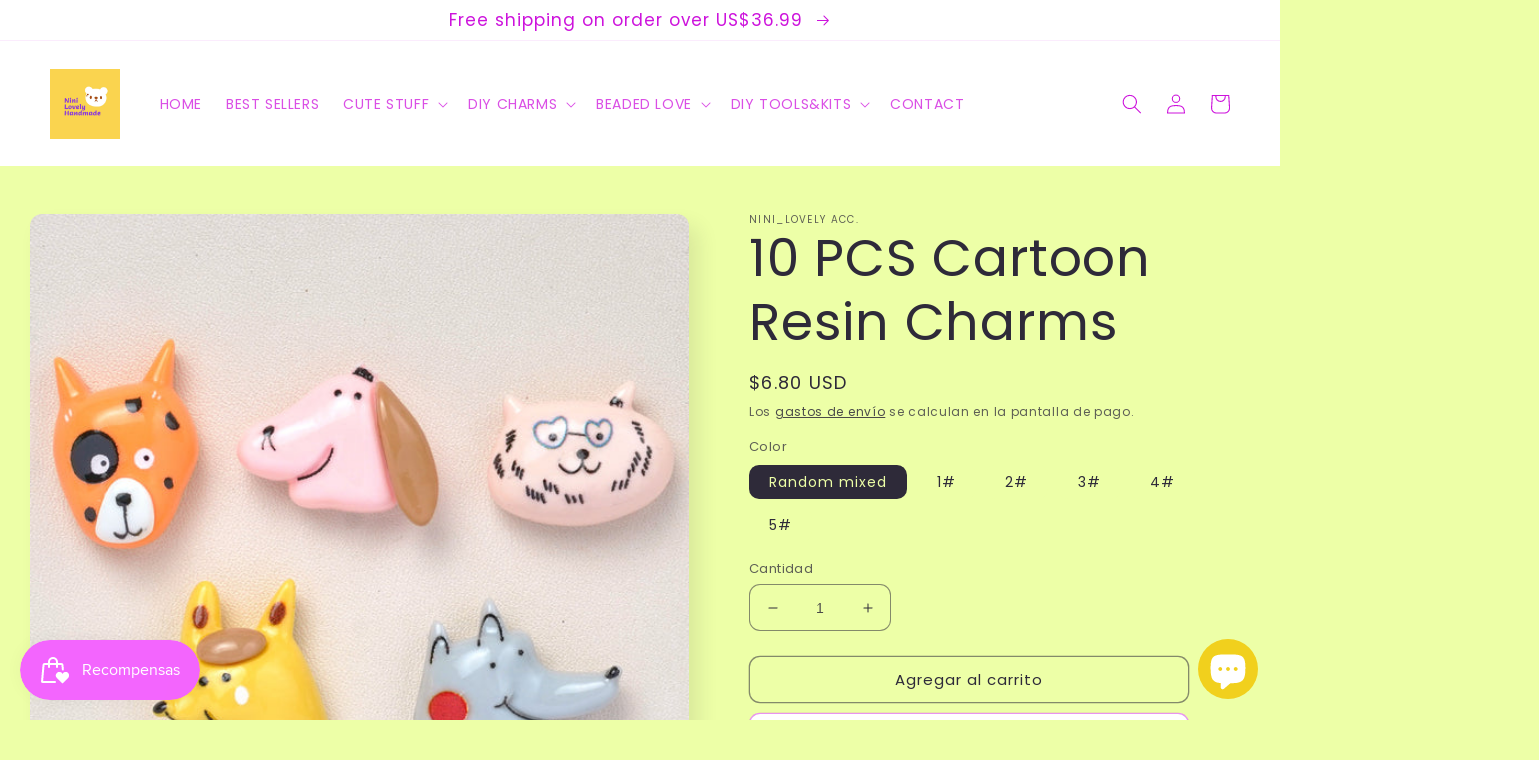

--- FILE ---
content_type: text/html; charset=utf-8
request_url: https://ninilovelyacc.com/es/products/10-pcs-cartoon-resin-charms-33
body_size: 37092
content:
<!doctype html>
<html class="no-js" lang="es">
  <head><meta name="p:domain_verify" content="be69792569971a5c1939baf73ffe914e"/>
    <meta charset="utf-8">
    <meta http-equiv="X-UA-Compatible" content="IE=edge">
    <meta name="viewport" content="width=device-width,initial-scale=1">
    <meta name="theme-color" content="">
    <link rel="canonical" href="https://ninilovelyacc.com/es/products/10-pcs-cartoon-resin-charms-33">
    <link rel="preconnect" href="https://cdn.shopify.com" crossorigin><link rel="preconnect" href="https://fonts.shopifycdn.com" crossorigin><title>
      10 PCS Cartoon Resin Charms
 &ndash; NINI_LOVELY ACC.</title>

    
      <meta name="description" content="-Handmade Kawaii Miniatures|Resin Charms| Cabochons for DIY Crafts -Description These are just cute stuffs, please use your imagination and creativity to DIY and turn them into different decorations.they will add something special to your kawaii collection! Product category: Cartoon Decoration Material Material:  Resin">
    

    

<meta property="og:site_name" content="NINI_LOVELY ACC.">
<meta property="og:url" content="https://ninilovelyacc.com/es/products/10-pcs-cartoon-resin-charms-33">
<meta property="og:title" content="10 PCS Cartoon Resin Charms">
<meta property="og:type" content="product">
<meta property="og:description" content="-Handmade Kawaii Miniatures|Resin Charms| Cabochons for DIY Crafts -Description These are just cute stuffs, please use your imagination and creativity to DIY and turn them into different decorations.they will add something special to your kawaii collection! Product category: Cartoon Decoration Material Material:  Resin"><meta property="og:image" content="http://ninilovelyacc.com/cdn/shop/files/O1CN013alCu52K9T6RqNTro__2213258619514-0-cib.jpg?v=1711702298">
  <meta property="og:image:secure_url" content="https://ninilovelyacc.com/cdn/shop/files/O1CN013alCu52K9T6RqNTro__2213258619514-0-cib.jpg?v=1711702298">
  <meta property="og:image:width" content="1500">
  <meta property="og:image:height" content="1500"><meta property="og:price:amount" content="6.80">
  <meta property="og:price:currency" content="USD"><meta name="twitter:card" content="summary_large_image">
<meta name="twitter:title" content="10 PCS Cartoon Resin Charms">
<meta name="twitter:description" content="-Handmade Kawaii Miniatures|Resin Charms| Cabochons for DIY Crafts -Description These are just cute stuffs, please use your imagination and creativity to DIY and turn them into different decorations.they will add something special to your kawaii collection! Product category: Cartoon Decoration Material Material:  Resin">


    <script src="//ninilovelyacc.com/cdn/shop/t/5/assets/global.js?v=24850326154503943211658407327" defer="defer"></script>
    <script>window.performance && window.performance.mark && window.performance.mark('shopify.content_for_header.start');</script><meta name="google-site-verification" content="kB87T9_nCAZcA8J6eLNW4havQigHiM4SwTZgCn6zww0">
<meta id="shopify-digital-wallet" name="shopify-digital-wallet" content="/54898491474/digital_wallets/dialog">
<meta name="shopify-checkout-api-token" content="b8714f75cb8a834791dcfc97b44d0e31">
<meta id="in-context-paypal-metadata" data-shop-id="54898491474" data-venmo-supported="false" data-environment="production" data-locale="es_ES" data-paypal-v4="true" data-currency="USD">
<link rel="alternate" hreflang="x-default" href="https://ninilovelyacc.com/products/10-pcs-cartoon-resin-charms-33">
<link rel="alternate" hreflang="en" href="https://ninilovelyacc.com/products/10-pcs-cartoon-resin-charms-33">
<link rel="alternate" hreflang="zh-Hant" href="https://ninilovelyacc.com/zh/products/10-pcs-cartoon-resin-charms-33">
<link rel="alternate" hreflang="ko" href="https://ninilovelyacc.com/ko/products/10-pcs-cartoon-resin-charms-33">
<link rel="alternate" hreflang="ja" href="https://ninilovelyacc.com/ja/products/10-pcs-cartoon-resin-charms-33">
<link rel="alternate" hreflang="es" href="https://ninilovelyacc.com/es/products/10-pcs-cartoon-resin-charms-33">
<link rel="alternate" hreflang="fr" href="https://ninilovelyacc.com/fr/products/10-pcs-cartoon-resin-charms-33">
<link rel="alternate" hreflang="en-CA" href="https://ninilovelyacc.com/en-ca/products/10-pcs-cartoon-resin-charms-33">
<link rel="alternate" hreflang="zh-Hant-CA" href="https://ninilovelyacc.com/zh-ca/products/10-pcs-cartoon-resin-charms-33">
<link rel="alternate" hreflang="ko-CA" href="https://ninilovelyacc.com/ko-ca/products/10-pcs-cartoon-resin-charms-33">
<link rel="alternate" hreflang="ja-CA" href="https://ninilovelyacc.com/ja-ca/products/10-pcs-cartoon-resin-charms-33">
<link rel="alternate" hreflang="es-CA" href="https://ninilovelyacc.com/es-ca/products/10-pcs-cartoon-resin-charms-33">
<link rel="alternate" hreflang="fr-CA" href="https://ninilovelyacc.com/fr-ca/products/10-pcs-cartoon-resin-charms-33">
<link rel="alternate" hreflang="zh-Hant-AE" href="https://ninilovelyacc.com/zh/products/10-pcs-cartoon-resin-charms-33">
<link rel="alternate" hreflang="zh-Hant-AR" href="https://ninilovelyacc.com/zh/products/10-pcs-cartoon-resin-charms-33">
<link rel="alternate" hreflang="zh-Hant-AT" href="https://ninilovelyacc.com/zh/products/10-pcs-cartoon-resin-charms-33">
<link rel="alternate" hreflang="zh-Hant-AU" href="https://ninilovelyacc.com/zh/products/10-pcs-cartoon-resin-charms-33">
<link rel="alternate" hreflang="zh-Hant-BE" href="https://ninilovelyacc.com/zh/products/10-pcs-cartoon-resin-charms-33">
<link rel="alternate" hreflang="zh-Hant-BR" href="https://ninilovelyacc.com/zh/products/10-pcs-cartoon-resin-charms-33">
<link rel="alternate" hreflang="zh-Hant-CH" href="https://ninilovelyacc.com/zh/products/10-pcs-cartoon-resin-charms-33">
<link rel="alternate" hreflang="zh-Hant-CL" href="https://ninilovelyacc.com/zh/products/10-pcs-cartoon-resin-charms-33">
<link rel="alternate" hreflang="zh-Hant-CN" href="https://ninilovelyacc.com/zh/products/10-pcs-cartoon-resin-charms-33">
<link rel="alternate" hreflang="zh-Hant-CZ" href="https://ninilovelyacc.com/zh/products/10-pcs-cartoon-resin-charms-33">
<link rel="alternate" hreflang="zh-Hant-DE" href="https://ninilovelyacc.com/zh/products/10-pcs-cartoon-resin-charms-33">
<link rel="alternate" hreflang="zh-Hant-DK" href="https://ninilovelyacc.com/zh/products/10-pcs-cartoon-resin-charms-33">
<link rel="alternate" hreflang="zh-Hant-ES" href="https://ninilovelyacc.com/zh/products/10-pcs-cartoon-resin-charms-33">
<link rel="alternate" hreflang="zh-Hant-FI" href="https://ninilovelyacc.com/zh/products/10-pcs-cartoon-resin-charms-33">
<link rel="alternate" hreflang="zh-Hant-FR" href="https://ninilovelyacc.com/zh/products/10-pcs-cartoon-resin-charms-33">
<link rel="alternate" hreflang="zh-Hant-GB" href="https://ninilovelyacc.com/zh/products/10-pcs-cartoon-resin-charms-33">
<link rel="alternate" hreflang="zh-Hant-HK" href="https://ninilovelyacc.com/zh/products/10-pcs-cartoon-resin-charms-33">
<link rel="alternate" hreflang="zh-Hant-HU" href="https://ninilovelyacc.com/zh/products/10-pcs-cartoon-resin-charms-33">
<link rel="alternate" hreflang="zh-Hant-ID" href="https://ninilovelyacc.com/zh/products/10-pcs-cartoon-resin-charms-33">
<link rel="alternate" hreflang="zh-Hant-IE" href="https://ninilovelyacc.com/zh/products/10-pcs-cartoon-resin-charms-33">
<link rel="alternate" hreflang="zh-Hant-IL" href="https://ninilovelyacc.com/zh/products/10-pcs-cartoon-resin-charms-33">
<link rel="alternate" hreflang="zh-Hant-IS" href="https://ninilovelyacc.com/zh/products/10-pcs-cartoon-resin-charms-33">
<link rel="alternate" hreflang="zh-Hant-IT" href="https://ninilovelyacc.com/zh/products/10-pcs-cartoon-resin-charms-33">
<link rel="alternate" hreflang="zh-Hant-JP" href="https://ninilovelyacc.com/zh/products/10-pcs-cartoon-resin-charms-33">
<link rel="alternate" hreflang="zh-Hant-KR" href="https://ninilovelyacc.com/zh/products/10-pcs-cartoon-resin-charms-33">
<link rel="alternate" hreflang="zh-Hant-MO" href="https://ninilovelyacc.com/zh/products/10-pcs-cartoon-resin-charms-33">
<link rel="alternate" hreflang="zh-Hant-MX" href="https://ninilovelyacc.com/zh/products/10-pcs-cartoon-resin-charms-33">
<link rel="alternate" hreflang="zh-Hant-MY" href="https://ninilovelyacc.com/zh/products/10-pcs-cartoon-resin-charms-33">
<link rel="alternate" hreflang="zh-Hant-NL" href="https://ninilovelyacc.com/zh/products/10-pcs-cartoon-resin-charms-33">
<link rel="alternate" hreflang="zh-Hant-NO" href="https://ninilovelyacc.com/zh/products/10-pcs-cartoon-resin-charms-33">
<link rel="alternate" hreflang="zh-Hant-NZ" href="https://ninilovelyacc.com/zh/products/10-pcs-cartoon-resin-charms-33">
<link rel="alternate" hreflang="zh-Hant-PH" href="https://ninilovelyacc.com/zh/products/10-pcs-cartoon-resin-charms-33">
<link rel="alternate" hreflang="zh-Hant-PL" href="https://ninilovelyacc.com/zh/products/10-pcs-cartoon-resin-charms-33">
<link rel="alternate" hreflang="zh-Hant-PT" href="https://ninilovelyacc.com/zh/products/10-pcs-cartoon-resin-charms-33">
<link rel="alternate" hreflang="zh-Hant-RU" href="https://ninilovelyacc.com/zh/products/10-pcs-cartoon-resin-charms-33">
<link rel="alternate" hreflang="zh-Hant-SA" href="https://ninilovelyacc.com/zh/products/10-pcs-cartoon-resin-charms-33">
<link rel="alternate" hreflang="zh-Hant-SE" href="https://ninilovelyacc.com/zh/products/10-pcs-cartoon-resin-charms-33">
<link rel="alternate" hreflang="zh-Hant-SG" href="https://ninilovelyacc.com/zh/products/10-pcs-cartoon-resin-charms-33">
<link rel="alternate" hreflang="zh-Hant-TH" href="https://ninilovelyacc.com/zh/products/10-pcs-cartoon-resin-charms-33">
<link rel="alternate" hreflang="zh-Hant-TW" href="https://ninilovelyacc.com/zh/products/10-pcs-cartoon-resin-charms-33">
<link rel="alternate" hreflang="zh-Hant-UM" href="https://ninilovelyacc.com/zh/products/10-pcs-cartoon-resin-charms-33">
<link rel="alternate" hreflang="zh-Hant-US" href="https://ninilovelyacc.com/zh/products/10-pcs-cartoon-resin-charms-33">
<link rel="alternate" type="application/json+oembed" href="https://ninilovelyacc.com/es/products/10-pcs-cartoon-resin-charms-33.oembed">
<script async="async" src="/checkouts/internal/preloads.js?locale=es-US"></script>
<script id="shopify-features" type="application/json">{"accessToken":"b8714f75cb8a834791dcfc97b44d0e31","betas":["rich-media-storefront-analytics"],"domain":"ninilovelyacc.com","predictiveSearch":true,"shopId":54898491474,"locale":"es"}</script>
<script>var Shopify = Shopify || {};
Shopify.shop = "ninilovelyacc.myshopify.com";
Shopify.locale = "es";
Shopify.currency = {"active":"USD","rate":"1.0"};
Shopify.country = "US";
Shopify.theme = {"name":"Sense","id":121267945554,"schema_name":"Sense","schema_version":"4.0.0","theme_store_id":1356,"role":"main"};
Shopify.theme.handle = "null";
Shopify.theme.style = {"id":null,"handle":null};
Shopify.cdnHost = "ninilovelyacc.com/cdn";
Shopify.routes = Shopify.routes || {};
Shopify.routes.root = "/es/";</script>
<script type="module">!function(o){(o.Shopify=o.Shopify||{}).modules=!0}(window);</script>
<script>!function(o){function n(){var o=[];function n(){o.push(Array.prototype.slice.apply(arguments))}return n.q=o,n}var t=o.Shopify=o.Shopify||{};t.loadFeatures=n(),t.autoloadFeatures=n()}(window);</script>
<script id="shop-js-analytics" type="application/json">{"pageType":"product"}</script>
<script defer="defer" async type="module" src="//ninilovelyacc.com/cdn/shopifycloud/shop-js/modules/v2/client.init-shop-cart-sync_CvZOh8Af.es.esm.js"></script>
<script defer="defer" async type="module" src="//ninilovelyacc.com/cdn/shopifycloud/shop-js/modules/v2/chunk.common_3Rxs6Qxh.esm.js"></script>
<script type="module">
  await import("//ninilovelyacc.com/cdn/shopifycloud/shop-js/modules/v2/client.init-shop-cart-sync_CvZOh8Af.es.esm.js");
await import("//ninilovelyacc.com/cdn/shopifycloud/shop-js/modules/v2/chunk.common_3Rxs6Qxh.esm.js");

  window.Shopify.SignInWithShop?.initShopCartSync?.({"fedCMEnabled":true,"windoidEnabled":true});

</script>
<script>(function() {
  var isLoaded = false;
  function asyncLoad() {
    if (isLoaded) return;
    isLoaded = true;
    var urls = ["https:\/\/js.smile.io\/v1\/smile-shopify.js?shop=ninilovelyacc.myshopify.com","https:\/\/static.klaviyo.com\/onsite\/js\/Xm92GT\/klaviyo.js?company_id=Xm92GT\u0026shop=ninilovelyacc.myshopify.com"];
    for (var i = 0; i < urls.length; i++) {
      var s = document.createElement('script');
      s.type = 'text/javascript';
      s.async = true;
      s.src = urls[i];
      var x = document.getElementsByTagName('script')[0];
      x.parentNode.insertBefore(s, x);
    }
  };
  if(window.attachEvent) {
    window.attachEvent('onload', asyncLoad);
  } else {
    window.addEventListener('load', asyncLoad, false);
  }
})();</script>
<script id="__st">var __st={"a":54898491474,"offset":-28800,"reqid":"e01dbbed-446f-4bd4-8d4a-138bf7487fae-1768649861","pageurl":"ninilovelyacc.com\/es\/products\/10-pcs-cartoon-resin-charms-33","u":"67742a7c77c9","p":"product","rtyp":"product","rid":7262860509266};</script>
<script>window.ShopifyPaypalV4VisibilityTracking = true;</script>
<script id="captcha-bootstrap">!function(){'use strict';const t='contact',e='account',n='new_comment',o=[[t,t],['blogs',n],['comments',n],[t,'customer']],c=[[e,'customer_login'],[e,'guest_login'],[e,'recover_customer_password'],[e,'create_customer']],r=t=>t.map((([t,e])=>`form[action*='/${t}']:not([data-nocaptcha='true']) input[name='form_type'][value='${e}']`)).join(','),a=t=>()=>t?[...document.querySelectorAll(t)].map((t=>t.form)):[];function s(){const t=[...o],e=r(t);return a(e)}const i='password',u='form_key',d=['recaptcha-v3-token','g-recaptcha-response','h-captcha-response',i],f=()=>{try{return window.sessionStorage}catch{return}},m='__shopify_v',_=t=>t.elements[u];function p(t,e,n=!1){try{const o=window.sessionStorage,c=JSON.parse(o.getItem(e)),{data:r}=function(t){const{data:e,action:n}=t;return t[m]||n?{data:e,action:n}:{data:t,action:n}}(c);for(const[e,n]of Object.entries(r))t.elements[e]&&(t.elements[e].value=n);n&&o.removeItem(e)}catch(o){console.error('form repopulation failed',{error:o})}}const l='form_type',E='cptcha';function T(t){t.dataset[E]=!0}const w=window,h=w.document,L='Shopify',v='ce_forms',y='captcha';let A=!1;((t,e)=>{const n=(g='f06e6c50-85a8-45c8-87d0-21a2b65856fe',I='https://cdn.shopify.com/shopifycloud/storefront-forms-hcaptcha/ce_storefront_forms_captcha_hcaptcha.v1.5.2.iife.js',D={infoText:'Protegido por hCaptcha',privacyText:'Privacidad',termsText:'Términos'},(t,e,n)=>{const o=w[L][v],c=o.bindForm;if(c)return c(t,g,e,D).then(n);var r;o.q.push([[t,g,e,D],n]),r=I,A||(h.body.append(Object.assign(h.createElement('script'),{id:'captcha-provider',async:!0,src:r})),A=!0)});var g,I,D;w[L]=w[L]||{},w[L][v]=w[L][v]||{},w[L][v].q=[],w[L][y]=w[L][y]||{},w[L][y].protect=function(t,e){n(t,void 0,e),T(t)},Object.freeze(w[L][y]),function(t,e,n,w,h,L){const[v,y,A,g]=function(t,e,n){const i=e?o:[],u=t?c:[],d=[...i,...u],f=r(d),m=r(i),_=r(d.filter((([t,e])=>n.includes(e))));return[a(f),a(m),a(_),s()]}(w,h,L),I=t=>{const e=t.target;return e instanceof HTMLFormElement?e:e&&e.form},D=t=>v().includes(t);t.addEventListener('submit',(t=>{const e=I(t);if(!e)return;const n=D(e)&&!e.dataset.hcaptchaBound&&!e.dataset.recaptchaBound,o=_(e),c=g().includes(e)&&(!o||!o.value);(n||c)&&t.preventDefault(),c&&!n&&(function(t){try{if(!f())return;!function(t){const e=f();if(!e)return;const n=_(t);if(!n)return;const o=n.value;o&&e.removeItem(o)}(t);const e=Array.from(Array(32),(()=>Math.random().toString(36)[2])).join('');!function(t,e){_(t)||t.append(Object.assign(document.createElement('input'),{type:'hidden',name:u})),t.elements[u].value=e}(t,e),function(t,e){const n=f();if(!n)return;const o=[...t.querySelectorAll(`input[type='${i}']`)].map((({name:t})=>t)),c=[...d,...o],r={};for(const[a,s]of new FormData(t).entries())c.includes(a)||(r[a]=s);n.setItem(e,JSON.stringify({[m]:1,action:t.action,data:r}))}(t,e)}catch(e){console.error('failed to persist form',e)}}(e),e.submit())}));const S=(t,e)=>{t&&!t.dataset[E]&&(n(t,e.some((e=>e===t))),T(t))};for(const o of['focusin','change'])t.addEventListener(o,(t=>{const e=I(t);D(e)&&S(e,y())}));const B=e.get('form_key'),M=e.get(l),P=B&&M;t.addEventListener('DOMContentLoaded',(()=>{const t=y();if(P)for(const e of t)e.elements[l].value===M&&p(e,B);[...new Set([...A(),...v().filter((t=>'true'===t.dataset.shopifyCaptcha))])].forEach((e=>S(e,t)))}))}(h,new URLSearchParams(w.location.search),n,t,e,['guest_login'])})(!0,!0)}();</script>
<script integrity="sha256-4kQ18oKyAcykRKYeNunJcIwy7WH5gtpwJnB7kiuLZ1E=" data-source-attribution="shopify.loadfeatures" defer="defer" src="//ninilovelyacc.com/cdn/shopifycloud/storefront/assets/storefront/load_feature-a0a9edcb.js" crossorigin="anonymous"></script>
<script data-source-attribution="shopify.dynamic_checkout.dynamic.init">var Shopify=Shopify||{};Shopify.PaymentButton=Shopify.PaymentButton||{isStorefrontPortableWallets:!0,init:function(){window.Shopify.PaymentButton.init=function(){};var t=document.createElement("script");t.src="https://ninilovelyacc.com/cdn/shopifycloud/portable-wallets/latest/portable-wallets.es.js",t.type="module",document.head.appendChild(t)}};
</script>
<script data-source-attribution="shopify.dynamic_checkout.buyer_consent">
  function portableWalletsHideBuyerConsent(e){var t=document.getElementById("shopify-buyer-consent"),n=document.getElementById("shopify-subscription-policy-button");t&&n&&(t.classList.add("hidden"),t.setAttribute("aria-hidden","true"),n.removeEventListener("click",e))}function portableWalletsShowBuyerConsent(e){var t=document.getElementById("shopify-buyer-consent"),n=document.getElementById("shopify-subscription-policy-button");t&&n&&(t.classList.remove("hidden"),t.removeAttribute("aria-hidden"),n.addEventListener("click",e))}window.Shopify?.PaymentButton&&(window.Shopify.PaymentButton.hideBuyerConsent=portableWalletsHideBuyerConsent,window.Shopify.PaymentButton.showBuyerConsent=portableWalletsShowBuyerConsent);
</script>
<script>
  function portableWalletsCleanup(e){e&&e.src&&console.error("Failed to load portable wallets script "+e.src);var t=document.querySelectorAll("shopify-accelerated-checkout .shopify-payment-button__skeleton, shopify-accelerated-checkout-cart .wallet-cart-button__skeleton"),e=document.getElementById("shopify-buyer-consent");for(let e=0;e<t.length;e++)t[e].remove();e&&e.remove()}function portableWalletsNotLoadedAsModule(e){e instanceof ErrorEvent&&"string"==typeof e.message&&e.message.includes("import.meta")&&"string"==typeof e.filename&&e.filename.includes("portable-wallets")&&(window.removeEventListener("error",portableWalletsNotLoadedAsModule),window.Shopify.PaymentButton.failedToLoad=e,"loading"===document.readyState?document.addEventListener("DOMContentLoaded",window.Shopify.PaymentButton.init):window.Shopify.PaymentButton.init())}window.addEventListener("error",portableWalletsNotLoadedAsModule);
</script>

<script type="module" src="https://ninilovelyacc.com/cdn/shopifycloud/portable-wallets/latest/portable-wallets.es.js" onError="portableWalletsCleanup(this)" crossorigin="anonymous"></script>
<script nomodule>
  document.addEventListener("DOMContentLoaded", portableWalletsCleanup);
</script>

<script id='scb4127' type='text/javascript' async='' src='https://ninilovelyacc.com/cdn/shopifycloud/privacy-banner/storefront-banner.js'></script><link id="shopify-accelerated-checkout-styles" rel="stylesheet" media="screen" href="https://ninilovelyacc.com/cdn/shopifycloud/portable-wallets/latest/accelerated-checkout-backwards-compat.css" crossorigin="anonymous">
<style id="shopify-accelerated-checkout-cart">
        #shopify-buyer-consent {
  margin-top: 1em;
  display: inline-block;
  width: 100%;
}

#shopify-buyer-consent.hidden {
  display: none;
}

#shopify-subscription-policy-button {
  background: none;
  border: none;
  padding: 0;
  text-decoration: underline;
  font-size: inherit;
  cursor: pointer;
}

#shopify-subscription-policy-button::before {
  box-shadow: none;
}

      </style>
<script id="sections-script" data-sections="product-recommendations,header,footer" defer="defer" src="//ninilovelyacc.com/cdn/shop/t/5/compiled_assets/scripts.js?4065"></script>
<script>window.performance && window.performance.mark && window.performance.mark('shopify.content_for_header.end');</script>


    <style data-shopify>
      @font-face {
  font-family: Poppins;
  font-weight: 400;
  font-style: normal;
  font-display: swap;
  src: url("//ninilovelyacc.com/cdn/fonts/poppins/poppins_n4.0ba78fa5af9b0e1a374041b3ceaadf0a43b41362.woff2") format("woff2"),
       url("//ninilovelyacc.com/cdn/fonts/poppins/poppins_n4.214741a72ff2596839fc9760ee7a770386cf16ca.woff") format("woff");
}

      @font-face {
  font-family: Poppins;
  font-weight: 700;
  font-style: normal;
  font-display: swap;
  src: url("//ninilovelyacc.com/cdn/fonts/poppins/poppins_n7.56758dcf284489feb014a026f3727f2f20a54626.woff2") format("woff2"),
       url("//ninilovelyacc.com/cdn/fonts/poppins/poppins_n7.f34f55d9b3d3205d2cd6f64955ff4b36f0cfd8da.woff") format("woff");
}

      @font-face {
  font-family: Poppins;
  font-weight: 400;
  font-style: italic;
  font-display: swap;
  src: url("//ninilovelyacc.com/cdn/fonts/poppins/poppins_i4.846ad1e22474f856bd6b81ba4585a60799a9f5d2.woff2") format("woff2"),
       url("//ninilovelyacc.com/cdn/fonts/poppins/poppins_i4.56b43284e8b52fc64c1fd271f289a39e8477e9ec.woff") format("woff");
}

      @font-face {
  font-family: Poppins;
  font-weight: 700;
  font-style: italic;
  font-display: swap;
  src: url("//ninilovelyacc.com/cdn/fonts/poppins/poppins_i7.42fd71da11e9d101e1e6c7932199f925f9eea42d.woff2") format("woff2"),
       url("//ninilovelyacc.com/cdn/fonts/poppins/poppins_i7.ec8499dbd7616004e21155106d13837fff4cf556.woff") format("woff");
}

      @font-face {
  font-family: Poppins;
  font-weight: 400;
  font-style: normal;
  font-display: swap;
  src: url("//ninilovelyacc.com/cdn/fonts/poppins/poppins_n4.0ba78fa5af9b0e1a374041b3ceaadf0a43b41362.woff2") format("woff2"),
       url("//ninilovelyacc.com/cdn/fonts/poppins/poppins_n4.214741a72ff2596839fc9760ee7a770386cf16ca.woff") format("woff");
}


      :root {
        --font-body-family: Poppins, sans-serif;
        --font-body-style: normal;
        --font-body-weight: 400;
        --font-body-weight-bold: 700;

        --font-heading-family: Poppins, sans-serif;
        --font-heading-style: normal;
        --font-heading-weight: 400;

        --font-body-scale: 1.0;
        --font-heading-scale: 1.3;

        --color-base-text: 46, 42, 57;
        --color-shadow: 46, 42, 57;
        --color-base-background-1: 237, 255, 167;
        --color-base-background-2: 237, 255, 167;
        --color-base-solid-button-labels: 205, 19, 220;
        --color-base-outline-button-labels: 46, 42, 57;
        --color-base-accent-1: 255, 255, 255;
        --color-base-accent-2: 255, 192, 61;
        --payment-terms-background-color: #edffa7;

        --gradient-base-background-1: #edffa7;
        --gradient-base-background-2: #EDFFA7;
        --gradient-base-accent-1: #fff;
        --gradient-base-accent-2: #ffc03d;

        --media-padding: px;
        --media-border-opacity: 0.1;
        --media-border-width: 0px;
        --media-radius: 12px;
        --media-shadow-opacity: 0.1;
        --media-shadow-horizontal-offset: 10px;
        --media-shadow-vertical-offset: 12px;
        --media-shadow-blur-radius: 20px;
        --media-shadow-visible: 1;

        --page-width: 130rem;
        --page-width-margin: 0rem;

        --card-image-padding: 0.0rem;
        --card-corner-radius: 1.2rem;
        --card-text-alignment: center;
        --card-border-width: 0.0rem;
        --card-border-opacity: 0.1;
        --card-shadow-opacity: 0.05;
        --card-shadow-visible: 1;
        --card-shadow-horizontal-offset: 1.0rem;
        --card-shadow-vertical-offset: 1.0rem;
        --card-shadow-blur-radius: 3.5rem;

        --badge-corner-radius: 2.0rem;

        --popup-border-width: 1px;
        --popup-border-opacity: 0.1;
        --popup-corner-radius: 22px;
        --popup-shadow-opacity: 0.1;
        --popup-shadow-horizontal-offset: 10px;
        --popup-shadow-vertical-offset: 12px;
        --popup-shadow-blur-radius: 20px;

        --drawer-border-width: 1px;
        --drawer-border-opacity: 0.1;
        --drawer-shadow-opacity: 0.0;
        --drawer-shadow-horizontal-offset: 0px;
        --drawer-shadow-vertical-offset: 4px;
        --drawer-shadow-blur-radius: 5px;

        --spacing-sections-desktop: 36px;
        --spacing-sections-mobile: 25px;

        --grid-desktop-vertical-spacing: 40px;
        --grid-desktop-horizontal-spacing: 40px;
        --grid-mobile-vertical-spacing: 20px;
        --grid-mobile-horizontal-spacing: 20px;

        --text-boxes-border-opacity: 0.1;
        --text-boxes-border-width: 0px;
        --text-boxes-radius: 24px;
        --text-boxes-shadow-opacity: 0.0;
        --text-boxes-shadow-visible: 0;
        --text-boxes-shadow-horizontal-offset: 10px;
        --text-boxes-shadow-vertical-offset: 12px;
        --text-boxes-shadow-blur-radius: 20px;

        --buttons-radius: 10px;
        --buttons-radius-outset: 11px;
        --buttons-border-width: 1px;
        --buttons-border-opacity: 0.55;
        --buttons-shadow-opacity: 0.0;
        --buttons-shadow-visible: 0;
        --buttons-shadow-horizontal-offset: 0px;
        --buttons-shadow-vertical-offset: 4px;
        --buttons-shadow-blur-radius: 5px;
        --buttons-border-offset: 0.3px;

        --inputs-radius: 10px;
        --inputs-border-width: 1px;
        --inputs-border-opacity: 0.55;
        --inputs-shadow-opacity: 0.0;
        --inputs-shadow-horizontal-offset: 0px;
        --inputs-margin-offset: 0px;
        --inputs-shadow-vertical-offset: 4px;
        --inputs-shadow-blur-radius: 5px;
        --inputs-radius-outset: 11px;

        --variant-pills-radius: 10px;
        --variant-pills-border-width: 0px;
        --variant-pills-border-opacity: 0.1;
        --variant-pills-shadow-opacity: 0.0;
        --variant-pills-shadow-horizontal-offset: 0px;
        --variant-pills-shadow-vertical-offset: 4px;
        --variant-pills-shadow-blur-radius: 5px;
      }

      *,
      *::before,
      *::after {
        box-sizing: inherit;
      }

      html {
        box-sizing: border-box;
        font-size: calc(var(--font-body-scale) * 62.5%);
        height: 100%;
      }

      body {
        display: grid;
        grid-template-rows: auto auto 1fr auto;
        grid-template-columns: 100%;
        min-height: 100%;
        margin: 0;
        font-size: 1.5rem;
        letter-spacing: 0.06rem;
        line-height: calc(1 + 0.8 / var(--font-body-scale));
        font-family: var(--font-body-family);
        font-style: var(--font-body-style);
        font-weight: var(--font-body-weight);
      }

      @media screen and (min-width: 750px) {
        body {
          font-size: 1.6rem;
        }
      }
    </style>

    <link href="//ninilovelyacc.com/cdn/shop/t/5/assets/base.css?v=19666067365360246481658407328" rel="stylesheet" type="text/css" media="all" />
<link rel="preload" as="font" href="//ninilovelyacc.com/cdn/fonts/poppins/poppins_n4.0ba78fa5af9b0e1a374041b3ceaadf0a43b41362.woff2" type="font/woff2" crossorigin><link rel="preload" as="font" href="//ninilovelyacc.com/cdn/fonts/poppins/poppins_n4.0ba78fa5af9b0e1a374041b3ceaadf0a43b41362.woff2" type="font/woff2" crossorigin><link rel="stylesheet" href="//ninilovelyacc.com/cdn/shop/t/5/assets/component-predictive-search.css?v=165644661289088488651658407327" media="print" onload="this.media='all'"><script>document.documentElement.className = document.documentElement.className.replace('no-js', 'js');
    if (Shopify.designMode) {
      document.documentElement.classList.add('shopify-design-mode');
    }
    </script><script type="text/javascript">
!function(e){if(!window.pintrk){window.pintrk=function()
{window.pintrk.queue.push(Array.prototype.slice.call(arguments))};var
n=window.pintrk;n.queue=[],n.version="3.0";var
t=document.createElement("script");t.async=!0,t.src=e;var
r=document.getElementsByTagName("script")[0];r.parentNode.insertBefore(t,r)}}
("https://s.pinimg.com/ct/core.js"); 

pintrk('load','YOUR_TAG_ID', { em: '', });
pintrk('page');
</script> 
<noscript> 
<img height="1" width="1" style="display:none;" alt=""
src="https://ct.pinterest.com/v3/?tid=2613084092140&noscript=1"/> 
</noscript>
  <script src="https://cdn.shopify.com/extensions/7bc9bb47-adfa-4267-963e-cadee5096caf/inbox-1252/assets/inbox-chat-loader.js" type="text/javascript" defer="defer"></script>
<link href="https://monorail-edge.shopifysvc.com" rel="dns-prefetch">
<script>(function(){if ("sendBeacon" in navigator && "performance" in window) {try {var session_token_from_headers = performance.getEntriesByType('navigation')[0].serverTiming.find(x => x.name == '_s').description;} catch {var session_token_from_headers = undefined;}var session_cookie_matches = document.cookie.match(/_shopify_s=([^;]*)/);var session_token_from_cookie = session_cookie_matches && session_cookie_matches.length === 2 ? session_cookie_matches[1] : "";var session_token = session_token_from_headers || session_token_from_cookie || "";function handle_abandonment_event(e) {var entries = performance.getEntries().filter(function(entry) {return /monorail-edge.shopifysvc.com/.test(entry.name);});if (!window.abandonment_tracked && entries.length === 0) {window.abandonment_tracked = true;var currentMs = Date.now();var navigation_start = performance.timing.navigationStart;var payload = {shop_id: 54898491474,url: window.location.href,navigation_start,duration: currentMs - navigation_start,session_token,page_type: "product"};window.navigator.sendBeacon("https://monorail-edge.shopifysvc.com/v1/produce", JSON.stringify({schema_id: "online_store_buyer_site_abandonment/1.1",payload: payload,metadata: {event_created_at_ms: currentMs,event_sent_at_ms: currentMs}}));}}window.addEventListener('pagehide', handle_abandonment_event);}}());</script>
<script id="web-pixels-manager-setup">(function e(e,d,r,n,o){if(void 0===o&&(o={}),!Boolean(null===(a=null===(i=window.Shopify)||void 0===i?void 0:i.analytics)||void 0===a?void 0:a.replayQueue)){var i,a;window.Shopify=window.Shopify||{};var t=window.Shopify;t.analytics=t.analytics||{};var s=t.analytics;s.replayQueue=[],s.publish=function(e,d,r){return s.replayQueue.push([e,d,r]),!0};try{self.performance.mark("wpm:start")}catch(e){}var l=function(){var e={modern:/Edge?\/(1{2}[4-9]|1[2-9]\d|[2-9]\d{2}|\d{4,})\.\d+(\.\d+|)|Firefox\/(1{2}[4-9]|1[2-9]\d|[2-9]\d{2}|\d{4,})\.\d+(\.\d+|)|Chrom(ium|e)\/(9{2}|\d{3,})\.\d+(\.\d+|)|(Maci|X1{2}).+ Version\/(15\.\d+|(1[6-9]|[2-9]\d|\d{3,})\.\d+)([,.]\d+|)( \(\w+\)|)( Mobile\/\w+|) Safari\/|Chrome.+OPR\/(9{2}|\d{3,})\.\d+\.\d+|(CPU[ +]OS|iPhone[ +]OS|CPU[ +]iPhone|CPU IPhone OS|CPU iPad OS)[ +]+(15[._]\d+|(1[6-9]|[2-9]\d|\d{3,})[._]\d+)([._]\d+|)|Android:?[ /-](13[3-9]|1[4-9]\d|[2-9]\d{2}|\d{4,})(\.\d+|)(\.\d+|)|Android.+Firefox\/(13[5-9]|1[4-9]\d|[2-9]\d{2}|\d{4,})\.\d+(\.\d+|)|Android.+Chrom(ium|e)\/(13[3-9]|1[4-9]\d|[2-9]\d{2}|\d{4,})\.\d+(\.\d+|)|SamsungBrowser\/([2-9]\d|\d{3,})\.\d+/,legacy:/Edge?\/(1[6-9]|[2-9]\d|\d{3,})\.\d+(\.\d+|)|Firefox\/(5[4-9]|[6-9]\d|\d{3,})\.\d+(\.\d+|)|Chrom(ium|e)\/(5[1-9]|[6-9]\d|\d{3,})\.\d+(\.\d+|)([\d.]+$|.*Safari\/(?![\d.]+ Edge\/[\d.]+$))|(Maci|X1{2}).+ Version\/(10\.\d+|(1[1-9]|[2-9]\d|\d{3,})\.\d+)([,.]\d+|)( \(\w+\)|)( Mobile\/\w+|) Safari\/|Chrome.+OPR\/(3[89]|[4-9]\d|\d{3,})\.\d+\.\d+|(CPU[ +]OS|iPhone[ +]OS|CPU[ +]iPhone|CPU IPhone OS|CPU iPad OS)[ +]+(10[._]\d+|(1[1-9]|[2-9]\d|\d{3,})[._]\d+)([._]\d+|)|Android:?[ /-](13[3-9]|1[4-9]\d|[2-9]\d{2}|\d{4,})(\.\d+|)(\.\d+|)|Mobile Safari.+OPR\/([89]\d|\d{3,})\.\d+\.\d+|Android.+Firefox\/(13[5-9]|1[4-9]\d|[2-9]\d{2}|\d{4,})\.\d+(\.\d+|)|Android.+Chrom(ium|e)\/(13[3-9]|1[4-9]\d|[2-9]\d{2}|\d{4,})\.\d+(\.\d+|)|Android.+(UC? ?Browser|UCWEB|U3)[ /]?(15\.([5-9]|\d{2,})|(1[6-9]|[2-9]\d|\d{3,})\.\d+)\.\d+|SamsungBrowser\/(5\.\d+|([6-9]|\d{2,})\.\d+)|Android.+MQ{2}Browser\/(14(\.(9|\d{2,})|)|(1[5-9]|[2-9]\d|\d{3,})(\.\d+|))(\.\d+|)|K[Aa][Ii]OS\/(3\.\d+|([4-9]|\d{2,})\.\d+)(\.\d+|)/},d=e.modern,r=e.legacy,n=navigator.userAgent;return n.match(d)?"modern":n.match(r)?"legacy":"unknown"}(),u="modern"===l?"modern":"legacy",c=(null!=n?n:{modern:"",legacy:""})[u],f=function(e){return[e.baseUrl,"/wpm","/b",e.hashVersion,"modern"===e.buildTarget?"m":"l",".js"].join("")}({baseUrl:d,hashVersion:r,buildTarget:u}),m=function(e){var d=e.version,r=e.bundleTarget,n=e.surface,o=e.pageUrl,i=e.monorailEndpoint;return{emit:function(e){var a=e.status,t=e.errorMsg,s=(new Date).getTime(),l=JSON.stringify({metadata:{event_sent_at_ms:s},events:[{schema_id:"web_pixels_manager_load/3.1",payload:{version:d,bundle_target:r,page_url:o,status:a,surface:n,error_msg:t},metadata:{event_created_at_ms:s}}]});if(!i)return console&&console.warn&&console.warn("[Web Pixels Manager] No Monorail endpoint provided, skipping logging."),!1;try{return self.navigator.sendBeacon.bind(self.navigator)(i,l)}catch(e){}var u=new XMLHttpRequest;try{return u.open("POST",i,!0),u.setRequestHeader("Content-Type","text/plain"),u.send(l),!0}catch(e){return console&&console.warn&&console.warn("[Web Pixels Manager] Got an unhandled error while logging to Monorail."),!1}}}}({version:r,bundleTarget:l,surface:e.surface,pageUrl:self.location.href,monorailEndpoint:e.monorailEndpoint});try{o.browserTarget=l,function(e){var d=e.src,r=e.async,n=void 0===r||r,o=e.onload,i=e.onerror,a=e.sri,t=e.scriptDataAttributes,s=void 0===t?{}:t,l=document.createElement("script"),u=document.querySelector("head"),c=document.querySelector("body");if(l.async=n,l.src=d,a&&(l.integrity=a,l.crossOrigin="anonymous"),s)for(var f in s)if(Object.prototype.hasOwnProperty.call(s,f))try{l.dataset[f]=s[f]}catch(e){}if(o&&l.addEventListener("load",o),i&&l.addEventListener("error",i),u)u.appendChild(l);else{if(!c)throw new Error("Did not find a head or body element to append the script");c.appendChild(l)}}({src:f,async:!0,onload:function(){if(!function(){var e,d;return Boolean(null===(d=null===(e=window.Shopify)||void 0===e?void 0:e.analytics)||void 0===d?void 0:d.initialized)}()){var d=window.webPixelsManager.init(e)||void 0;if(d){var r=window.Shopify.analytics;r.replayQueue.forEach((function(e){var r=e[0],n=e[1],o=e[2];d.publishCustomEvent(r,n,o)})),r.replayQueue=[],r.publish=d.publishCustomEvent,r.visitor=d.visitor,r.initialized=!0}}},onerror:function(){return m.emit({status:"failed",errorMsg:"".concat(f," has failed to load")})},sri:function(e){var d=/^sha384-[A-Za-z0-9+/=]+$/;return"string"==typeof e&&d.test(e)}(c)?c:"",scriptDataAttributes:o}),m.emit({status:"loading"})}catch(e){m.emit({status:"failed",errorMsg:(null==e?void 0:e.message)||"Unknown error"})}}})({shopId: 54898491474,storefrontBaseUrl: "https://ninilovelyacc.com",extensionsBaseUrl: "https://extensions.shopifycdn.com/cdn/shopifycloud/web-pixels-manager",monorailEndpoint: "https://monorail-edge.shopifysvc.com/unstable/produce_batch",surface: "storefront-renderer",enabledBetaFlags: ["2dca8a86"],webPixelsConfigList: [{"id":"342818898","configuration":"{\"config\":\"{\\\"pixel_id\\\":\\\"G-1T2E3BHF02\\\",\\\"target_country\\\":\\\"US\\\",\\\"gtag_events\\\":[{\\\"type\\\":\\\"begin_checkout\\\",\\\"action_label\\\":\\\"G-1T2E3BHF02\\\"},{\\\"type\\\":\\\"search\\\",\\\"action_label\\\":\\\"G-1T2E3BHF02\\\"},{\\\"type\\\":\\\"view_item\\\",\\\"action_label\\\":[\\\"G-1T2E3BHF02\\\",\\\"MC-B94HLX3VQS\\\"]},{\\\"type\\\":\\\"purchase\\\",\\\"action_label\\\":[\\\"G-1T2E3BHF02\\\",\\\"MC-B94HLX3VQS\\\"]},{\\\"type\\\":\\\"page_view\\\",\\\"action_label\\\":[\\\"G-1T2E3BHF02\\\",\\\"MC-B94HLX3VQS\\\"]},{\\\"type\\\":\\\"add_payment_info\\\",\\\"action_label\\\":\\\"G-1T2E3BHF02\\\"},{\\\"type\\\":\\\"add_to_cart\\\",\\\"action_label\\\":\\\"G-1T2E3BHF02\\\"}],\\\"enable_monitoring_mode\\\":false}\"}","eventPayloadVersion":"v1","runtimeContext":"OPEN","scriptVersion":"b2a88bafab3e21179ed38636efcd8a93","type":"APP","apiClientId":1780363,"privacyPurposes":[],"dataSharingAdjustments":{"protectedCustomerApprovalScopes":["read_customer_address","read_customer_email","read_customer_name","read_customer_personal_data","read_customer_phone"]}},{"id":"shopify-app-pixel","configuration":"{}","eventPayloadVersion":"v1","runtimeContext":"STRICT","scriptVersion":"0450","apiClientId":"shopify-pixel","type":"APP","privacyPurposes":["ANALYTICS","MARKETING"]},{"id":"shopify-custom-pixel","eventPayloadVersion":"v1","runtimeContext":"LAX","scriptVersion":"0450","apiClientId":"shopify-pixel","type":"CUSTOM","privacyPurposes":["ANALYTICS","MARKETING"]}],isMerchantRequest: false,initData: {"shop":{"name":"NINI_LOVELY ACC.","paymentSettings":{"currencyCode":"USD"},"myshopifyDomain":"ninilovelyacc.myshopify.com","countryCode":"HK","storefrontUrl":"https:\/\/ninilovelyacc.com\/es"},"customer":null,"cart":null,"checkout":null,"productVariants":[{"price":{"amount":6.8,"currencyCode":"USD"},"product":{"title":"10 PCS Cartoon Resin Charms","vendor":"NINI_LOVELY ACC.","id":"7262860509266","untranslatedTitle":"10 PCS Cartoon Resin Charms","url":"\/es\/products\/10-pcs-cartoon-resin-charms-33","type":"手工类产品"},"id":"40819581124690","image":{"src":"\/\/ninilovelyacc.com\/cdn\/shop\/files\/O1CN01eEXFPI2K9T6Q7Lu6q__2213258619514-0-cib.jpg?v=1712910548"},"sku":"PS-WH-DIY7459","title":"Random mixed","untranslatedTitle":"Random mixed"},{"price":{"amount":6.8,"currencyCode":"USD"},"product":{"title":"10 PCS Cartoon Resin Charms","vendor":"NINI_LOVELY ACC.","id":"7262860509266","untranslatedTitle":"10 PCS Cartoon Resin Charms","url":"\/es\/products\/10-pcs-cartoon-resin-charms-33","type":"手工类产品"},"id":"40819581157458","image":{"src":"\/\/ninilovelyacc.com\/cdn\/shop\/files\/O1CN014lCOSO2K9T6TMbORA__2213258619514-0-cib.jpg?v=1712910548"},"sku":"PS-WH-DIY7460","title":"1#","untranslatedTitle":"1#"},{"price":{"amount":6.8,"currencyCode":"USD"},"product":{"title":"10 PCS Cartoon Resin Charms","vendor":"NINI_LOVELY ACC.","id":"7262860509266","untranslatedTitle":"10 PCS Cartoon Resin Charms","url":"\/es\/products\/10-pcs-cartoon-resin-charms-33","type":"手工类产品"},"id":"40819581190226","image":{"src":"\/\/ninilovelyacc.com\/cdn\/shop\/files\/O1CN016zMqVQ2K9T6MvAkem__2213258619514-0-cib.jpg?v=1711702317"},"sku":"PS-WH-DIY7461","title":"2#","untranslatedTitle":"2#"},{"price":{"amount":6.8,"currencyCode":"USD"},"product":{"title":"10 PCS Cartoon Resin Charms","vendor":"NINI_LOVELY ACC.","id":"7262860509266","untranslatedTitle":"10 PCS Cartoon Resin Charms","url":"\/es\/products\/10-pcs-cartoon-resin-charms-33","type":"手工类产品"},"id":"40819581222994","image":{"src":"\/\/ninilovelyacc.com\/cdn\/shop\/files\/O1CN01wCc2nZ2K9T6Nteski__2213258619514-0-cib.jpg?v=1711702321"},"sku":"PS-WH-DIY7462","title":"3#","untranslatedTitle":"3#"},{"price":{"amount":6.8,"currencyCode":"USD"},"product":{"title":"10 PCS Cartoon Resin Charms","vendor":"NINI_LOVELY ACC.","id":"7262860509266","untranslatedTitle":"10 PCS Cartoon Resin Charms","url":"\/es\/products\/10-pcs-cartoon-resin-charms-33","type":"手工类产品"},"id":"40819581255762","image":{"src":"\/\/ninilovelyacc.com\/cdn\/shop\/files\/O1CN01iqzOBa2K9T6SHtN71__2213258619514-0-cib.jpg?v=1711702325"},"sku":"PS-WH-DIY7463","title":"4#","untranslatedTitle":"4#"},{"price":{"amount":6.8,"currencyCode":"USD"},"product":{"title":"10 PCS Cartoon Resin Charms","vendor":"NINI_LOVELY ACC.","id":"7262860509266","untranslatedTitle":"10 PCS Cartoon Resin Charms","url":"\/es\/products\/10-pcs-cartoon-resin-charms-33","type":"手工类产品"},"id":"40819581288530","image":{"src":"\/\/ninilovelyacc.com\/cdn\/shop\/files\/O1CN017sT6l02K9T6MvA9HG__2213258619514-0-cib.jpg?v=1711702333"},"sku":"PS-WH-DIY7464","title":"5#","untranslatedTitle":"5#"}],"purchasingCompany":null},},"https://ninilovelyacc.com/cdn","fcfee988w5aeb613cpc8e4bc33m6693e112",{"modern":"","legacy":""},{"shopId":"54898491474","storefrontBaseUrl":"https:\/\/ninilovelyacc.com","extensionBaseUrl":"https:\/\/extensions.shopifycdn.com\/cdn\/shopifycloud\/web-pixels-manager","surface":"storefront-renderer","enabledBetaFlags":"[\"2dca8a86\"]","isMerchantRequest":"false","hashVersion":"fcfee988w5aeb613cpc8e4bc33m6693e112","publish":"custom","events":"[[\"page_viewed\",{}],[\"product_viewed\",{\"productVariant\":{\"price\":{\"amount\":6.8,\"currencyCode\":\"USD\"},\"product\":{\"title\":\"10 PCS Cartoon Resin Charms\",\"vendor\":\"NINI_LOVELY ACC.\",\"id\":\"7262860509266\",\"untranslatedTitle\":\"10 PCS Cartoon Resin Charms\",\"url\":\"\/es\/products\/10-pcs-cartoon-resin-charms-33\",\"type\":\"手工类产品\"},\"id\":\"40819581124690\",\"image\":{\"src\":\"\/\/ninilovelyacc.com\/cdn\/shop\/files\/O1CN01eEXFPI2K9T6Q7Lu6q__2213258619514-0-cib.jpg?v=1712910548\"},\"sku\":\"PS-WH-DIY7459\",\"title\":\"Random mixed\",\"untranslatedTitle\":\"Random mixed\"}}]]"});</script><script>
  window.ShopifyAnalytics = window.ShopifyAnalytics || {};
  window.ShopifyAnalytics.meta = window.ShopifyAnalytics.meta || {};
  window.ShopifyAnalytics.meta.currency = 'USD';
  var meta = {"product":{"id":7262860509266,"gid":"gid:\/\/shopify\/Product\/7262860509266","vendor":"NINI_LOVELY ACC.","type":"手工类产品","handle":"10-pcs-cartoon-resin-charms-33","variants":[{"id":40819581124690,"price":680,"name":"10 PCS Cartoon Resin Charms - Random mixed","public_title":"Random mixed","sku":"PS-WH-DIY7459"},{"id":40819581157458,"price":680,"name":"10 PCS Cartoon Resin Charms - 1#","public_title":"1#","sku":"PS-WH-DIY7460"},{"id":40819581190226,"price":680,"name":"10 PCS Cartoon Resin Charms - 2#","public_title":"2#","sku":"PS-WH-DIY7461"},{"id":40819581222994,"price":680,"name":"10 PCS Cartoon Resin Charms - 3#","public_title":"3#","sku":"PS-WH-DIY7462"},{"id":40819581255762,"price":680,"name":"10 PCS Cartoon Resin Charms - 4#","public_title":"4#","sku":"PS-WH-DIY7463"},{"id":40819581288530,"price":680,"name":"10 PCS Cartoon Resin Charms - 5#","public_title":"5#","sku":"PS-WH-DIY7464"}],"remote":false},"page":{"pageType":"product","resourceType":"product","resourceId":7262860509266,"requestId":"e01dbbed-446f-4bd4-8d4a-138bf7487fae-1768649861"}};
  for (var attr in meta) {
    window.ShopifyAnalytics.meta[attr] = meta[attr];
  }
</script>
<script class="analytics">
  (function () {
    var customDocumentWrite = function(content) {
      var jquery = null;

      if (window.jQuery) {
        jquery = window.jQuery;
      } else if (window.Checkout && window.Checkout.$) {
        jquery = window.Checkout.$;
      }

      if (jquery) {
        jquery('body').append(content);
      }
    };

    var hasLoggedConversion = function(token) {
      if (token) {
        return document.cookie.indexOf('loggedConversion=' + token) !== -1;
      }
      return false;
    }

    var setCookieIfConversion = function(token) {
      if (token) {
        var twoMonthsFromNow = new Date(Date.now());
        twoMonthsFromNow.setMonth(twoMonthsFromNow.getMonth() + 2);

        document.cookie = 'loggedConversion=' + token + '; expires=' + twoMonthsFromNow;
      }
    }

    var trekkie = window.ShopifyAnalytics.lib = window.trekkie = window.trekkie || [];
    if (trekkie.integrations) {
      return;
    }
    trekkie.methods = [
      'identify',
      'page',
      'ready',
      'track',
      'trackForm',
      'trackLink'
    ];
    trekkie.factory = function(method) {
      return function() {
        var args = Array.prototype.slice.call(arguments);
        args.unshift(method);
        trekkie.push(args);
        return trekkie;
      };
    };
    for (var i = 0; i < trekkie.methods.length; i++) {
      var key = trekkie.methods[i];
      trekkie[key] = trekkie.factory(key);
    }
    trekkie.load = function(config) {
      trekkie.config = config || {};
      trekkie.config.initialDocumentCookie = document.cookie;
      var first = document.getElementsByTagName('script')[0];
      var script = document.createElement('script');
      script.type = 'text/javascript';
      script.onerror = function(e) {
        var scriptFallback = document.createElement('script');
        scriptFallback.type = 'text/javascript';
        scriptFallback.onerror = function(error) {
                var Monorail = {
      produce: function produce(monorailDomain, schemaId, payload) {
        var currentMs = new Date().getTime();
        var event = {
          schema_id: schemaId,
          payload: payload,
          metadata: {
            event_created_at_ms: currentMs,
            event_sent_at_ms: currentMs
          }
        };
        return Monorail.sendRequest("https://" + monorailDomain + "/v1/produce", JSON.stringify(event));
      },
      sendRequest: function sendRequest(endpointUrl, payload) {
        // Try the sendBeacon API
        if (window && window.navigator && typeof window.navigator.sendBeacon === 'function' && typeof window.Blob === 'function' && !Monorail.isIos12()) {
          var blobData = new window.Blob([payload], {
            type: 'text/plain'
          });

          if (window.navigator.sendBeacon(endpointUrl, blobData)) {
            return true;
          } // sendBeacon was not successful

        } // XHR beacon

        var xhr = new XMLHttpRequest();

        try {
          xhr.open('POST', endpointUrl);
          xhr.setRequestHeader('Content-Type', 'text/plain');
          xhr.send(payload);
        } catch (e) {
          console.log(e);
        }

        return false;
      },
      isIos12: function isIos12() {
        return window.navigator.userAgent.lastIndexOf('iPhone; CPU iPhone OS 12_') !== -1 || window.navigator.userAgent.lastIndexOf('iPad; CPU OS 12_') !== -1;
      }
    };
    Monorail.produce('monorail-edge.shopifysvc.com',
      'trekkie_storefront_load_errors/1.1',
      {shop_id: 54898491474,
      theme_id: 121267945554,
      app_name: "storefront",
      context_url: window.location.href,
      source_url: "//ninilovelyacc.com/cdn/s/trekkie.storefront.cd680fe47e6c39ca5d5df5f0a32d569bc48c0f27.min.js"});

        };
        scriptFallback.async = true;
        scriptFallback.src = '//ninilovelyacc.com/cdn/s/trekkie.storefront.cd680fe47e6c39ca5d5df5f0a32d569bc48c0f27.min.js';
        first.parentNode.insertBefore(scriptFallback, first);
      };
      script.async = true;
      script.src = '//ninilovelyacc.com/cdn/s/trekkie.storefront.cd680fe47e6c39ca5d5df5f0a32d569bc48c0f27.min.js';
      first.parentNode.insertBefore(script, first);
    };
    trekkie.load(
      {"Trekkie":{"appName":"storefront","development":false,"defaultAttributes":{"shopId":54898491474,"isMerchantRequest":null,"themeId":121267945554,"themeCityHash":"3422852762207234893","contentLanguage":"es","currency":"USD","eventMetadataId":"05569876-fcac-4770-b41a-605c4ebfbb29"},"isServerSideCookieWritingEnabled":true,"monorailRegion":"shop_domain","enabledBetaFlags":["65f19447"]},"Session Attribution":{},"S2S":{"facebookCapiEnabled":false,"source":"trekkie-storefront-renderer","apiClientId":580111}}
    );

    var loaded = false;
    trekkie.ready(function() {
      if (loaded) return;
      loaded = true;

      window.ShopifyAnalytics.lib = window.trekkie;

      var originalDocumentWrite = document.write;
      document.write = customDocumentWrite;
      try { window.ShopifyAnalytics.merchantGoogleAnalytics.call(this); } catch(error) {};
      document.write = originalDocumentWrite;

      window.ShopifyAnalytics.lib.page(null,{"pageType":"product","resourceType":"product","resourceId":7262860509266,"requestId":"e01dbbed-446f-4bd4-8d4a-138bf7487fae-1768649861","shopifyEmitted":true});

      var match = window.location.pathname.match(/checkouts\/(.+)\/(thank_you|post_purchase)/)
      var token = match? match[1]: undefined;
      if (!hasLoggedConversion(token)) {
        setCookieIfConversion(token);
        window.ShopifyAnalytics.lib.track("Viewed Product",{"currency":"USD","variantId":40819581124690,"productId":7262860509266,"productGid":"gid:\/\/shopify\/Product\/7262860509266","name":"10 PCS Cartoon Resin Charms - Random mixed","price":"6.80","sku":"PS-WH-DIY7459","brand":"NINI_LOVELY ACC.","variant":"Random mixed","category":"手工类产品","nonInteraction":true,"remote":false},undefined,undefined,{"shopifyEmitted":true});
      window.ShopifyAnalytics.lib.track("monorail:\/\/trekkie_storefront_viewed_product\/1.1",{"currency":"USD","variantId":40819581124690,"productId":7262860509266,"productGid":"gid:\/\/shopify\/Product\/7262860509266","name":"10 PCS Cartoon Resin Charms - Random mixed","price":"6.80","sku":"PS-WH-DIY7459","brand":"NINI_LOVELY ACC.","variant":"Random mixed","category":"手工类产品","nonInteraction":true,"remote":false,"referer":"https:\/\/ninilovelyacc.com\/es\/products\/10-pcs-cartoon-resin-charms-33"});
      }
    });


        var eventsListenerScript = document.createElement('script');
        eventsListenerScript.async = true;
        eventsListenerScript.src = "//ninilovelyacc.com/cdn/shopifycloud/storefront/assets/shop_events_listener-3da45d37.js";
        document.getElementsByTagName('head')[0].appendChild(eventsListenerScript);

})();</script>
  <script>
  if (!window.ga || (window.ga && typeof window.ga !== 'function')) {
    window.ga = function ga() {
      (window.ga.q = window.ga.q || []).push(arguments);
      if (window.Shopify && window.Shopify.analytics && typeof window.Shopify.analytics.publish === 'function') {
        window.Shopify.analytics.publish("ga_stub_called", {}, {sendTo: "google_osp_migration"});
      }
      console.error("Shopify's Google Analytics stub called with:", Array.from(arguments), "\nSee https://help.shopify.com/manual/promoting-marketing/pixels/pixel-migration#google for more information.");
    };
    if (window.Shopify && window.Shopify.analytics && typeof window.Shopify.analytics.publish === 'function') {
      window.Shopify.analytics.publish("ga_stub_initialized", {}, {sendTo: "google_osp_migration"});
    }
  }
</script>
<script
  defer
  src="https://ninilovelyacc.com/cdn/shopifycloud/perf-kit/shopify-perf-kit-3.0.4.min.js"
  data-application="storefront-renderer"
  data-shop-id="54898491474"
  data-render-region="gcp-us-central1"
  data-page-type="product"
  data-theme-instance-id="121267945554"
  data-theme-name="Sense"
  data-theme-version="4.0.0"
  data-monorail-region="shop_domain"
  data-resource-timing-sampling-rate="10"
  data-shs="true"
  data-shs-beacon="true"
  data-shs-export-with-fetch="true"
  data-shs-logs-sample-rate="1"
  data-shs-beacon-endpoint="https://ninilovelyacc.com/api/collect"
></script>
</head>

  <body class="gradient">
    <a class="skip-to-content-link button visually-hidden" href="#MainContent">
      Ir directamente al contenido
    </a><div id="shopify-section-announcement-bar" class="shopify-section"><div class="announcement-bar color-accent-1 gradient" role="region" aria-label="Anuncio" ><a href="/es/collections" class="announcement-bar__link link link--text focus-inset animate-arrow"><p class="announcement-bar__message h5">
                Free shipping on order over US$36.99
<svg viewBox="0 0 14 10" fill="none" aria-hidden="true" focusable="false" role="presentation" class="icon icon-arrow" xmlns="http://www.w3.org/2000/svg">
  <path fill-rule="evenodd" clip-rule="evenodd" d="M8.537.808a.5.5 0 01.817-.162l4 4a.5.5 0 010 .708l-4 4a.5.5 0 11-.708-.708L11.793 5.5H1a.5.5 0 010-1h10.793L8.646 1.354a.5.5 0 01-.109-.546z" fill="currentColor">
</svg>

</p></a></div>
</div>
    <div id="shopify-section-header" class="shopify-section section-header"><link rel="stylesheet" href="//ninilovelyacc.com/cdn/shop/t/5/assets/component-list-menu.css?v=151968516119678728991658407327" media="print" onload="this.media='all'">
<link rel="stylesheet" href="//ninilovelyacc.com/cdn/shop/t/5/assets/component-search.css?v=96455689198851321781658407326" media="print" onload="this.media='all'">
<link rel="stylesheet" href="//ninilovelyacc.com/cdn/shop/t/5/assets/component-menu-drawer.css?v=182311192829367774911658407327" media="print" onload="this.media='all'">
<link rel="stylesheet" href="//ninilovelyacc.com/cdn/shop/t/5/assets/component-cart-notification.css?v=119852831333870967341658407326" media="print" onload="this.media='all'">
<link rel="stylesheet" href="//ninilovelyacc.com/cdn/shop/t/5/assets/component-cart-items.css?v=23917223812499722491658407328" media="print" onload="this.media='all'"><link rel="stylesheet" href="//ninilovelyacc.com/cdn/shop/t/5/assets/component-price.css?v=112673864592427438181658407327" media="print" onload="this.media='all'">
  <link rel="stylesheet" href="//ninilovelyacc.com/cdn/shop/t/5/assets/component-loading-overlay.css?v=167310470843593579841658407328" media="print" onload="this.media='all'"><noscript><link href="//ninilovelyacc.com/cdn/shop/t/5/assets/component-list-menu.css?v=151968516119678728991658407327" rel="stylesheet" type="text/css" media="all" /></noscript>
<noscript><link href="//ninilovelyacc.com/cdn/shop/t/5/assets/component-search.css?v=96455689198851321781658407326" rel="stylesheet" type="text/css" media="all" /></noscript>
<noscript><link href="//ninilovelyacc.com/cdn/shop/t/5/assets/component-menu-drawer.css?v=182311192829367774911658407327" rel="stylesheet" type="text/css" media="all" /></noscript>
<noscript><link href="//ninilovelyacc.com/cdn/shop/t/5/assets/component-cart-notification.css?v=119852831333870967341658407326" rel="stylesheet" type="text/css" media="all" /></noscript>
<noscript><link href="//ninilovelyacc.com/cdn/shop/t/5/assets/component-cart-items.css?v=23917223812499722491658407328" rel="stylesheet" type="text/css" media="all" /></noscript>

<style>
  header-drawer {
    justify-self: start;
    margin-left: -1.2rem;
  }

  .header__heading-logo {
    max-width: 70px;
  }

  @media screen and (min-width: 990px) {
    header-drawer {
      display: none;
    }
  }

  .menu-drawer-container {
    display: flex;
  }

  .list-menu {
    list-style: none;
    padding: 0;
    margin: 0;
  }

  .list-menu--inline {
    display: inline-flex;
    flex-wrap: wrap;
  }

  summary.list-menu__item {
    padding-right: 2.7rem;
  }

  .list-menu__item {
    display: flex;
    align-items: center;
    line-height: calc(1 + 0.3 / var(--font-body-scale));
  }

  .list-menu__item--link {
    text-decoration: none;
    padding-bottom: 1rem;
    padding-top: 1rem;
    line-height: calc(1 + 0.8 / var(--font-body-scale));
  }

  @media screen and (min-width: 750px) {
    .list-menu__item--link {
      padding-bottom: 0.5rem;
      padding-top: 0.5rem;
    }
  }
</style><style data-shopify>.header {
    padding-top: 10px;
    padding-bottom: 10px;
  }

  .section-header {
    margin-bottom: 18px;
  }

  @media screen and (min-width: 750px) {
    .section-header {
      margin-bottom: 24px;
    }
  }

  @media screen and (min-width: 990px) {
    .header {
      padding-top: 20px;
      padding-bottom: 20px;
    }
  }</style><script src="//ninilovelyacc.com/cdn/shop/t/5/assets/details-disclosure.js?v=153497636716254413831658407328" defer="defer"></script>
<script src="//ninilovelyacc.com/cdn/shop/t/5/assets/details-modal.js?v=4511761896672669691658407328" defer="defer"></script>
<script src="//ninilovelyacc.com/cdn/shop/t/5/assets/cart-notification.js?v=31179948596492670111658407327" defer="defer"></script><svg xmlns="http://www.w3.org/2000/svg" class="hidden">
  <symbol id="icon-search" viewbox="0 0 18 19" fill="none">
    <path fill-rule="evenodd" clip-rule="evenodd" d="M11.03 11.68A5.784 5.784 0 112.85 3.5a5.784 5.784 0 018.18 8.18zm.26 1.12a6.78 6.78 0 11.72-.7l5.4 5.4a.5.5 0 11-.71.7l-5.41-5.4z" fill="currentColor"/>
  </symbol>

  <symbol id="icon-close" class="icon icon-close" fill="none" viewBox="0 0 18 17">
    <path d="M.865 15.978a.5.5 0 00.707.707l7.433-7.431 7.579 7.282a.501.501 0 00.846-.37.5.5 0 00-.153-.351L9.712 8.546l7.417-7.416a.5.5 0 10-.707-.708L8.991 7.853 1.413.573a.5.5 0 10-.693.72l7.563 7.268-7.418 7.417z" fill="currentColor">
  </symbol>
</svg>
<sticky-header class="header-wrapper color-accent-1 gradient">
  <header class="header header--middle-left page-width header--has-menu"><header-drawer data-breakpoint="tablet">
        <details id="Details-menu-drawer-container" class="menu-drawer-container">
          <summary class="header__icon header__icon--menu header__icon--summary link focus-inset" aria-label="Menú">
            <span>
              <svg xmlns="http://www.w3.org/2000/svg" aria-hidden="true" focusable="false" role="presentation" class="icon icon-hamburger" fill="none" viewBox="0 0 18 16">
  <path d="M1 .5a.5.5 0 100 1h15.71a.5.5 0 000-1H1zM.5 8a.5.5 0 01.5-.5h15.71a.5.5 0 010 1H1A.5.5 0 01.5 8zm0 7a.5.5 0 01.5-.5h15.71a.5.5 0 010 1H1a.5.5 0 01-.5-.5z" fill="currentColor">
</svg>

              <svg xmlns="http://www.w3.org/2000/svg" aria-hidden="true" focusable="false" role="presentation" class="icon icon-close" fill="none" viewBox="0 0 18 17">
  <path d="M.865 15.978a.5.5 0 00.707.707l7.433-7.431 7.579 7.282a.501.501 0 00.846-.37.5.5 0 00-.153-.351L9.712 8.546l7.417-7.416a.5.5 0 10-.707-.708L8.991 7.853 1.413.573a.5.5 0 10-.693.72l7.563 7.268-7.418 7.417z" fill="currentColor">
</svg>

            </span>
          </summary>
          <div id="menu-drawer" class="gradient menu-drawer motion-reduce" tabindex="-1">
            <div class="menu-drawer__inner-container">
              <div class="menu-drawer__navigation-container">
                <nav class="menu-drawer__navigation">
                  <ul class="menu-drawer__menu has-submenu list-menu" role="list"><li><a href="/es" class="menu-drawer__menu-item list-menu__item link link--text focus-inset">
                            HOME
                          </a></li><li><a href="/es/collections/best-sellres" class="menu-drawer__menu-item list-menu__item link link--text focus-inset">
                            BEST SELLERS
                          </a></li><li><details id="Details-menu-drawer-menu-item-3">
                            <summary class="menu-drawer__menu-item list-menu__item link link--text focus-inset">
                              CUTE STUFF
                              <svg viewBox="0 0 14 10" fill="none" aria-hidden="true" focusable="false" role="presentation" class="icon icon-arrow" xmlns="http://www.w3.org/2000/svg">
  <path fill-rule="evenodd" clip-rule="evenodd" d="M8.537.808a.5.5 0 01.817-.162l4 4a.5.5 0 010 .708l-4 4a.5.5 0 11-.708-.708L11.793 5.5H1a.5.5 0 010-1h10.793L8.646 1.354a.5.5 0 01-.109-.546z" fill="currentColor">
</svg>

                              <svg aria-hidden="true" focusable="false" role="presentation" class="icon icon-caret" viewBox="0 0 10 6">
  <path fill-rule="evenodd" clip-rule="evenodd" d="M9.354.646a.5.5 0 00-.708 0L5 4.293 1.354.646a.5.5 0 00-.708.708l4 4a.5.5 0 00.708 0l4-4a.5.5 0 000-.708z" fill="currentColor">
</svg>

                            </summary>
                            <div id="link-CUTE STUFF" class="menu-drawer__submenu has-submenu gradient motion-reduce" tabindex="-1">
                              <div class="menu-drawer__inner-submenu">
                                <button class="menu-drawer__close-button link link--text focus-inset" aria-expanded="true">
                                  <svg viewBox="0 0 14 10" fill="none" aria-hidden="true" focusable="false" role="presentation" class="icon icon-arrow" xmlns="http://www.w3.org/2000/svg">
  <path fill-rule="evenodd" clip-rule="evenodd" d="M8.537.808a.5.5 0 01.817-.162l4 4a.5.5 0 010 .708l-4 4a.5.5 0 11-.708-.708L11.793 5.5H1a.5.5 0 010-1h10.793L8.646 1.354a.5.5 0 01-.109-.546z" fill="currentColor">
</svg>

                                  CUTE STUFF
                                </button>
                                <ul class="menu-drawer__menu list-menu" role="list" tabindex="-1"><li><a href="/es/collections/phone-charms" class="menu-drawer__menu-item link link--text list-menu__item focus-inset">
                                          Phone Straps
                                        </a></li><li><a href="/es/collections/key-chain-bag-pendant" class="menu-drawer__menu-item link link--text list-menu__item focus-inset">
                                          Key Chain/Bag Pendant
                                        </a></li><li><a href="/es/collections/kawaii-stationery" class="menu-drawer__menu-item link link--text list-menu__item focus-inset">
                                          Sanrio Stationery
                                        </a></li><li><a href="/es/collections/keycaps" class="menu-drawer__menu-item link link--text list-menu__item focus-inset">
                                          Handmade Keycaps
                                        </a></li><li><a href="/es/collections/doll-figures" class="menu-drawer__menu-item link link--text list-menu__item focus-inset">
                                          Doll Figures
                                        </a></li></ul>
                              </div>
                            </div>
                          </details></li><li><details id="Details-menu-drawer-menu-item-4">
                            <summary class="menu-drawer__menu-item list-menu__item link link--text focus-inset">
                              DIY CHARMS
                              <svg viewBox="0 0 14 10" fill="none" aria-hidden="true" focusable="false" role="presentation" class="icon icon-arrow" xmlns="http://www.w3.org/2000/svg">
  <path fill-rule="evenodd" clip-rule="evenodd" d="M8.537.808a.5.5 0 01.817-.162l4 4a.5.5 0 010 .708l-4 4a.5.5 0 11-.708-.708L11.793 5.5H1a.5.5 0 010-1h10.793L8.646 1.354a.5.5 0 01-.109-.546z" fill="currentColor">
</svg>

                              <svg aria-hidden="true" focusable="false" role="presentation" class="icon icon-caret" viewBox="0 0 10 6">
  <path fill-rule="evenodd" clip-rule="evenodd" d="M9.354.646a.5.5 0 00-.708 0L5 4.293 1.354.646a.5.5 0 00-.708.708l4 4a.5.5 0 00.708 0l4-4a.5.5 0 000-.708z" fill="currentColor">
</svg>

                            </summary>
                            <div id="link-DIY CHARMS" class="menu-drawer__submenu has-submenu gradient motion-reduce" tabindex="-1">
                              <div class="menu-drawer__inner-submenu">
                                <button class="menu-drawer__close-button link link--text focus-inset" aria-expanded="true">
                                  <svg viewBox="0 0 14 10" fill="none" aria-hidden="true" focusable="false" role="presentation" class="icon icon-arrow" xmlns="http://www.w3.org/2000/svg">
  <path fill-rule="evenodd" clip-rule="evenodd" d="M8.537.808a.5.5 0 01.817-.162l4 4a.5.5 0 010 .708l-4 4a.5.5 0 11-.708-.708L11.793 5.5H1a.5.5 0 010-1h10.793L8.646 1.354a.5.5 0 01-.109-.546z" fill="currentColor">
</svg>

                                  DIY CHARMS
                                </button>
                                <ul class="menu-drawer__menu list-menu" role="list" tabindex="-1"><li><a href="/es/collections/resin-charms" class="menu-drawer__menu-item link link--text list-menu__item focus-inset">
                                          Resin Charms
                                        </a></li><li><a href="/es/collections/sanrio-charms" class="menu-drawer__menu-item link link--text list-menu__item focus-inset">
                                          Sanrio Charms
                                        </a></li><li><a href="/es/collections/food-series" class="menu-drawer__menu-item link link--text list-menu__item focus-inset">
                                          Cartoon Charms
                                        </a></li><li><a href="/es/collections/radom-collection" class="menu-drawer__menu-item link link--text list-menu__item focus-inset">
                                           Kawaii Acrylic Sheets
                                        </a></li></ul>
                              </div>
                            </div>
                          </details></li><li><details id="Details-menu-drawer-menu-item-5">
                            <summary class="menu-drawer__menu-item list-menu__item link link--text focus-inset">
                              BEADED LOVE
                              <svg viewBox="0 0 14 10" fill="none" aria-hidden="true" focusable="false" role="presentation" class="icon icon-arrow" xmlns="http://www.w3.org/2000/svg">
  <path fill-rule="evenodd" clip-rule="evenodd" d="M8.537.808a.5.5 0 01.817-.162l4 4a.5.5 0 010 .708l-4 4a.5.5 0 11-.708-.708L11.793 5.5H1a.5.5 0 010-1h10.793L8.646 1.354a.5.5 0 01-.109-.546z" fill="currentColor">
</svg>

                              <svg aria-hidden="true" focusable="false" role="presentation" class="icon icon-caret" viewBox="0 0 10 6">
  <path fill-rule="evenodd" clip-rule="evenodd" d="M9.354.646a.5.5 0 00-.708 0L5 4.293 1.354.646a.5.5 0 00-.708.708l4 4a.5.5 0 00.708 0l4-4a.5.5 0 000-.708z" fill="currentColor">
</svg>

                            </summary>
                            <div id="link-BEADED LOVE" class="menu-drawer__submenu has-submenu gradient motion-reduce" tabindex="-1">
                              <div class="menu-drawer__inner-submenu">
                                <button class="menu-drawer__close-button link link--text focus-inset" aria-expanded="true">
                                  <svg viewBox="0 0 14 10" fill="none" aria-hidden="true" focusable="false" role="presentation" class="icon icon-arrow" xmlns="http://www.w3.org/2000/svg">
  <path fill-rule="evenodd" clip-rule="evenodd" d="M8.537.808a.5.5 0 01.817-.162l4 4a.5.5 0 010 .708l-4 4a.5.5 0 11-.708-.708L11.793 5.5H1a.5.5 0 010-1h10.793L8.646 1.354a.5.5 0 01-.109-.546z" fill="currentColor">
</svg>

                                  BEADED LOVE
                                </button>
                                <ul class="menu-drawer__menu list-menu" role="list" tabindex="-1"><li><a href="/es/collections/beading-love" class="menu-drawer__menu-item link link--text list-menu__item focus-inset">
                                          Beads
                                        </a></li><li><a href="/es/collections/hand-painted-beads" class="menu-drawer__menu-item link link--text list-menu__item focus-inset">
                                          Hand-Painted Beads
                                        </a></li></ul>
                              </div>
                            </div>
                          </details></li><li><details id="Details-menu-drawer-menu-item-6">
                            <summary class="menu-drawer__menu-item list-menu__item link link--text focus-inset">
                              DIY TOOLS&amp;KITS
                              <svg viewBox="0 0 14 10" fill="none" aria-hidden="true" focusable="false" role="presentation" class="icon icon-arrow" xmlns="http://www.w3.org/2000/svg">
  <path fill-rule="evenodd" clip-rule="evenodd" d="M8.537.808a.5.5 0 01.817-.162l4 4a.5.5 0 010 .708l-4 4a.5.5 0 11-.708-.708L11.793 5.5H1a.5.5 0 010-1h10.793L8.646 1.354a.5.5 0 01-.109-.546z" fill="currentColor">
</svg>

                              <svg aria-hidden="true" focusable="false" role="presentation" class="icon icon-caret" viewBox="0 0 10 6">
  <path fill-rule="evenodd" clip-rule="evenodd" d="M9.354.646a.5.5 0 00-.708 0L5 4.293 1.354.646a.5.5 0 00-.708.708l4 4a.5.5 0 00.708 0l4-4a.5.5 0 000-.708z" fill="currentColor">
</svg>

                            </summary>
                            <div id="link-DIY TOOLS&amp;KITS" class="menu-drawer__submenu has-submenu gradient motion-reduce" tabindex="-1">
                              <div class="menu-drawer__inner-submenu">
                                <button class="menu-drawer__close-button link link--text focus-inset" aria-expanded="true">
                                  <svg viewBox="0 0 14 10" fill="none" aria-hidden="true" focusable="false" role="presentation" class="icon icon-arrow" xmlns="http://www.w3.org/2000/svg">
  <path fill-rule="evenodd" clip-rule="evenodd" d="M8.537.808a.5.5 0 01.817-.162l4 4a.5.5 0 010 .708l-4 4a.5.5 0 11-.708-.708L11.793 5.5H1a.5.5 0 010-1h10.793L8.646 1.354a.5.5 0 01-.109-.546z" fill="currentColor">
</svg>

                                  DIY TOOLS&amp;KITS
                                </button>
                                <ul class="menu-drawer__menu list-menu" role="list" tabindex="-1"><li><a href="/es/collections/diy-kits" class="menu-drawer__menu-item link link--text list-menu__item focus-inset">
                                          DIY Kits
                                        </a></li><li><a href="/es/collections/diy-tools" class="menu-drawer__menu-item link link--text list-menu__item focus-inset">
                                          DIY Tools
                                        </a></li></ul>
                              </div>
                            </div>
                          </details></li><li><a href="/es/pages/contact" class="menu-drawer__menu-item list-menu__item link link--text focus-inset">
                            CONTACT
                          </a></li></ul>
                </nav>
                <div class="menu-drawer__utility-links"><a href="/es/account/login" class="menu-drawer__account link focus-inset h5">
                      <svg xmlns="http://www.w3.org/2000/svg" aria-hidden="true" focusable="false" role="presentation" class="icon icon-account" fill="none" viewBox="0 0 18 19">
  <path fill-rule="evenodd" clip-rule="evenodd" d="M6 4.5a3 3 0 116 0 3 3 0 01-6 0zm3-4a4 4 0 100 8 4 4 0 000-8zm5.58 12.15c1.12.82 1.83 2.24 1.91 4.85H1.51c.08-2.6.79-4.03 1.9-4.85C4.66 11.75 6.5 11.5 9 11.5s4.35.26 5.58 1.15zM9 10.5c-2.5 0-4.65.24-6.17 1.35C1.27 12.98.5 14.93.5 18v.5h17V18c0-3.07-.77-5.02-2.33-6.15-1.52-1.1-3.67-1.35-6.17-1.35z" fill="currentColor">
</svg>

Iniciar sesión</a><ul class="list list-social list-unstyled" role="list"></ul>
                </div>
              </div>
            </div>
          </div>
        </details>
      </header-drawer><a href="/es" class="header__heading-link link link--text focus-inset"><img src="//ninilovelyacc.com/cdn/shop/files/1.png?v=1659633440" alt="NINI_LOVELY ACC." srcset="//ninilovelyacc.com/cdn/shop/files/1.png?v=1659633440&amp;width=50 50w, //ninilovelyacc.com/cdn/shop/files/1.png?v=1659633440&amp;width=100 100w, //ninilovelyacc.com/cdn/shop/files/1.png?v=1659633440&amp;width=150 150w, //ninilovelyacc.com/cdn/shop/files/1.png?v=1659633440&amp;width=200 200w, //ninilovelyacc.com/cdn/shop/files/1.png?v=1659633440&amp;width=250 250w, //ninilovelyacc.com/cdn/shop/files/1.png?v=1659633440&amp;width=300 300w, //ninilovelyacc.com/cdn/shop/files/1.png?v=1659633440&amp;width=400 400w, //ninilovelyacc.com/cdn/shop/files/1.png?v=1659633440&amp;width=500 500w" width="70" height="70.0" class="header__heading-logo">
</a><nav class="header__inline-menu">
          <ul class="list-menu list-menu--inline" role="list"><li><a href="/es" class="header__menu-item header__menu-item list-menu__item link link--text focus-inset">
                    <span>HOME</span>
                  </a></li><li><a href="/es/collections/best-sellres" class="header__menu-item header__menu-item list-menu__item link link--text focus-inset">
                    <span>BEST SELLERS</span>
                  </a></li><li><header-menu>
                    <details id="Details-HeaderMenu-3">
                      <summary class="header__menu-item list-menu__item link focus-inset">
                        <span>CUTE STUFF</span>
                        <svg aria-hidden="true" focusable="false" role="presentation" class="icon icon-caret" viewBox="0 0 10 6">
  <path fill-rule="evenodd" clip-rule="evenodd" d="M9.354.646a.5.5 0 00-.708 0L5 4.293 1.354.646a.5.5 0 00-.708.708l4 4a.5.5 0 00.708 0l4-4a.5.5 0 000-.708z" fill="currentColor">
</svg>

                      </summary>
                      <ul id="HeaderMenu-MenuList-3" class="header__submenu list-menu list-menu--disclosure gradient caption-large motion-reduce global-settings-popup" role="list" tabindex="-1"><li><a href="/es/collections/phone-charms" class="header__menu-item list-menu__item link link--text focus-inset caption-large">
                                Phone Straps
                              </a></li><li><a href="/es/collections/key-chain-bag-pendant" class="header__menu-item list-menu__item link link--text focus-inset caption-large">
                                Key Chain/Bag Pendant
                              </a></li><li><a href="/es/collections/kawaii-stationery" class="header__menu-item list-menu__item link link--text focus-inset caption-large">
                                Sanrio Stationery
                              </a></li><li><a href="/es/collections/keycaps" class="header__menu-item list-menu__item link link--text focus-inset caption-large">
                                Handmade Keycaps
                              </a></li><li><a href="/es/collections/doll-figures" class="header__menu-item list-menu__item link link--text focus-inset caption-large">
                                Doll Figures
                              </a></li></ul>
                    </details>
                  </header-menu></li><li><header-menu>
                    <details id="Details-HeaderMenu-4">
                      <summary class="header__menu-item list-menu__item link focus-inset">
                        <span>DIY CHARMS</span>
                        <svg aria-hidden="true" focusable="false" role="presentation" class="icon icon-caret" viewBox="0 0 10 6">
  <path fill-rule="evenodd" clip-rule="evenodd" d="M9.354.646a.5.5 0 00-.708 0L5 4.293 1.354.646a.5.5 0 00-.708.708l4 4a.5.5 0 00.708 0l4-4a.5.5 0 000-.708z" fill="currentColor">
</svg>

                      </summary>
                      <ul id="HeaderMenu-MenuList-4" class="header__submenu list-menu list-menu--disclosure gradient caption-large motion-reduce global-settings-popup" role="list" tabindex="-1"><li><a href="/es/collections/resin-charms" class="header__menu-item list-menu__item link link--text focus-inset caption-large">
                                Resin Charms
                              </a></li><li><a href="/es/collections/sanrio-charms" class="header__menu-item list-menu__item link link--text focus-inset caption-large">
                                Sanrio Charms
                              </a></li><li><a href="/es/collections/food-series" class="header__menu-item list-menu__item link link--text focus-inset caption-large">
                                Cartoon Charms
                              </a></li><li><a href="/es/collections/radom-collection" class="header__menu-item list-menu__item link link--text focus-inset caption-large">
                                 Kawaii Acrylic Sheets
                              </a></li></ul>
                    </details>
                  </header-menu></li><li><header-menu>
                    <details id="Details-HeaderMenu-5">
                      <summary class="header__menu-item list-menu__item link focus-inset">
                        <span>BEADED LOVE</span>
                        <svg aria-hidden="true" focusable="false" role="presentation" class="icon icon-caret" viewBox="0 0 10 6">
  <path fill-rule="evenodd" clip-rule="evenodd" d="M9.354.646a.5.5 0 00-.708 0L5 4.293 1.354.646a.5.5 0 00-.708.708l4 4a.5.5 0 00.708 0l4-4a.5.5 0 000-.708z" fill="currentColor">
</svg>

                      </summary>
                      <ul id="HeaderMenu-MenuList-5" class="header__submenu list-menu list-menu--disclosure gradient caption-large motion-reduce global-settings-popup" role="list" tabindex="-1"><li><a href="/es/collections/beading-love" class="header__menu-item list-menu__item link link--text focus-inset caption-large">
                                Beads
                              </a></li><li><a href="/es/collections/hand-painted-beads" class="header__menu-item list-menu__item link link--text focus-inset caption-large">
                                Hand-Painted Beads
                              </a></li></ul>
                    </details>
                  </header-menu></li><li><header-menu>
                    <details id="Details-HeaderMenu-6">
                      <summary class="header__menu-item list-menu__item link focus-inset">
                        <span>DIY TOOLS&amp;KITS</span>
                        <svg aria-hidden="true" focusable="false" role="presentation" class="icon icon-caret" viewBox="0 0 10 6">
  <path fill-rule="evenodd" clip-rule="evenodd" d="M9.354.646a.5.5 0 00-.708 0L5 4.293 1.354.646a.5.5 0 00-.708.708l4 4a.5.5 0 00.708 0l4-4a.5.5 0 000-.708z" fill="currentColor">
</svg>

                      </summary>
                      <ul id="HeaderMenu-MenuList-6" class="header__submenu list-menu list-menu--disclosure gradient caption-large motion-reduce global-settings-popup" role="list" tabindex="-1"><li><a href="/es/collections/diy-kits" class="header__menu-item list-menu__item link link--text focus-inset caption-large">
                                DIY Kits
                              </a></li><li><a href="/es/collections/diy-tools" class="header__menu-item list-menu__item link link--text focus-inset caption-large">
                                DIY Tools
                              </a></li></ul>
                    </details>
                  </header-menu></li><li><a href="/es/pages/contact" class="header__menu-item header__menu-item list-menu__item link link--text focus-inset">
                    <span>CONTACT</span>
                  </a></li></ul>
        </nav><div class="header__icons">
      <details-modal class="header__search">
        <details>
          <summary class="header__icon header__icon--search header__icon--summary link focus-inset modal__toggle" aria-haspopup="dialog" aria-label="Búsqueda">
            <span>
              <svg class="modal__toggle-open icon icon-search" aria-hidden="true" focusable="false" role="presentation">
                <use href="#icon-search">
              </svg>
              <svg class="modal__toggle-close icon icon-close" aria-hidden="true" focusable="false" role="presentation">
                <use href="#icon-close">
              </svg>
            </span>
          </summary>
          <div class="search-modal modal__content gradient" role="dialog" aria-modal="true" aria-label="Búsqueda">
            <div class="modal-overlay"></div>
            <div class="search-modal__content search-modal__content-bottom" tabindex="-1"><predictive-search class="search-modal__form" data-loading-text="Cargando..."><form action="/es/search" method="get" role="search" class="search search-modal__form">
                  <div class="field">
                    <input class="search__input field__input"
                      id="Search-In-Modal"
                      type="search"
                      name="q"
                      value=""
                      placeholder="Búsqueda"role="combobox"
                        aria-expanded="false"
                        aria-owns="predictive-search-results-list"
                        aria-controls="predictive-search-results-list"
                        aria-haspopup="listbox"
                        aria-autocomplete="list"
                        autocorrect="off"
                        autocomplete="off"
                        autocapitalize="off"
                        spellcheck="false">
                    <label class="field__label" for="Search-In-Modal">Búsqueda</label>
                    <input type="hidden" name="options[prefix]" value="last">
                    <button class="search__button field__button" aria-label="Búsqueda">
                      <svg class="icon icon-search" aria-hidden="true" focusable="false" role="presentation">
                        <use href="#icon-search">
                      </svg>
                    </button>
                  </div><div class="predictive-search predictive-search--header" tabindex="-1" data-predictive-search>
                      <div class="predictive-search__loading-state">
                        <svg aria-hidden="true" focusable="false" role="presentation" class="spinner" viewBox="0 0 66 66" xmlns="http://www.w3.org/2000/svg">
                          <circle class="path" fill="none" stroke-width="6" cx="33" cy="33" r="30"></circle>
                        </svg>
                      </div>
                    </div>

                    <span class="predictive-search-status visually-hidden" role="status" aria-hidden="true"></span></form></predictive-search><button type="button" class="search-modal__close-button modal__close-button link link--text focus-inset" aria-label="Cerrar">
                <svg class="icon icon-close" aria-hidden="true" focusable="false" role="presentation">
                  <use href="#icon-close">
                </svg>
              </button>
            </div>
          </div>
        </details>
      </details-modal><a href="/es/account/login" class="header__icon header__icon--account link focus-inset small-hide">
          <svg xmlns="http://www.w3.org/2000/svg" aria-hidden="true" focusable="false" role="presentation" class="icon icon-account" fill="none" viewBox="0 0 18 19">
  <path fill-rule="evenodd" clip-rule="evenodd" d="M6 4.5a3 3 0 116 0 3 3 0 01-6 0zm3-4a4 4 0 100 8 4 4 0 000-8zm5.58 12.15c1.12.82 1.83 2.24 1.91 4.85H1.51c.08-2.6.79-4.03 1.9-4.85C4.66 11.75 6.5 11.5 9 11.5s4.35.26 5.58 1.15zM9 10.5c-2.5 0-4.65.24-6.17 1.35C1.27 12.98.5 14.93.5 18v.5h17V18c0-3.07-.77-5.02-2.33-6.15-1.52-1.1-3.67-1.35-6.17-1.35z" fill="currentColor">
</svg>

          <span class="visually-hidden">Iniciar sesión</span>
        </a><a href="/es/cart" class="header__icon header__icon--cart link focus-inset" id="cart-icon-bubble"><svg class="icon icon-cart-empty" aria-hidden="true" focusable="false" role="presentation" xmlns="http://www.w3.org/2000/svg" viewBox="0 0 40 40" fill="none">
  <path d="m15.75 11.8h-3.16l-.77 11.6a5 5 0 0 0 4.99 5.34h7.38a5 5 0 0 0 4.99-5.33l-.78-11.61zm0 1h-2.22l-.71 10.67a4 4 0 0 0 3.99 4.27h7.38a4 4 0 0 0 4-4.27l-.72-10.67h-2.22v.63a4.75 4.75 0 1 1 -9.5 0zm8.5 0h-7.5v.63a3.75 3.75 0 1 0 7.5 0z" fill="currentColor" fill-rule="evenodd"/>
</svg>
<span class="visually-hidden">Carrito</span></a>
    </div>
  </header>
</sticky-header>

<cart-notification>
  <div class="cart-notification-wrapper page-width">
    <div id="cart-notification" class="cart-notification focus-inset color-accent-1 gradient" aria-modal="true" aria-label="Artículo agregado a tu carrito" role="dialog" tabindex="-1">
      <div class="cart-notification__header">
        <h2 class="cart-notification__heading caption-large text-body"><svg class="icon icon-checkmark color-foreground-text" aria-hidden="true" focusable="false" xmlns="http://www.w3.org/2000/svg" viewBox="0 0 12 9" fill="none">
  <path fill-rule="evenodd" clip-rule="evenodd" d="M11.35.643a.5.5 0 01.006.707l-6.77 6.886a.5.5 0 01-.719-.006L.638 4.845a.5.5 0 11.724-.69l2.872 3.011 6.41-6.517a.5.5 0 01.707-.006h-.001z" fill="currentColor"/>
</svg>
Artículo agregado a tu carrito</h2>
        <button type="button" class="cart-notification__close modal__close-button link link--text focus-inset" aria-label="Cerrar">
          <svg class="icon icon-close" aria-hidden="true" focusable="false"><use href="#icon-close"></svg>
        </button>
      </div>
      <div id="cart-notification-product" class="cart-notification-product"></div>
      <div class="cart-notification__links">
        <a href="/es/cart" id="cart-notification-button" class="button button--secondary button--full-width"></a>
        <form action="/es/cart" method="post" id="cart-notification-form">
          <button class="button button--primary button--full-width" name="checkout">Pagar pedido</button>
        </form>
        <button type="button" class="link button-label">Seguir comprando</button>
      </div>
    </div>
  </div>
</cart-notification>
<style data-shopify>
  .cart-notification {
     display: none;
  }
</style>


<script type="application/ld+json">
  {
    "@context": "http://schema.org",
    "@type": "Organization",
    "name": "NINI_LOVELY ACC.",
    
      "logo": "https:\/\/ninilovelyacc.com\/cdn\/shop\/files\/1.png?v=1659633440\u0026width=500",
    
    "sameAs": [
      "",
      "",
      "",
      "",
      "",
      "",
      "",
      "",
      ""
    ],
    "url": "https:\/\/ninilovelyacc.com"
  }
</script>
</div>
    <main id="MainContent" class="content-for-layout focus-none" role="main" tabindex="-1">
      <section id="shopify-section-template--14303047024722__main" class="shopify-section section"><section id="MainProduct-template--14303047024722__main" class="page-width section-template--14303047024722__main-padding" data-section="template--14303047024722__main">
  <link href="//ninilovelyacc.com/cdn/shop/t/5/assets/section-main-product.css?v=46268500185129980601658407326" rel="stylesheet" type="text/css" media="all" />
  <link href="//ninilovelyacc.com/cdn/shop/t/5/assets/component-accordion.css?v=180964204318874863811658407326" rel="stylesheet" type="text/css" media="all" />
  <link href="//ninilovelyacc.com/cdn/shop/t/5/assets/component-price.css?v=112673864592427438181658407327" rel="stylesheet" type="text/css" media="all" />
  <link href="//ninilovelyacc.com/cdn/shop/t/5/assets/component-rte.css?v=69919436638515329781658407328" rel="stylesheet" type="text/css" media="all" />
  <link href="//ninilovelyacc.com/cdn/shop/t/5/assets/component-slider.css?v=95971316053212773771658407327" rel="stylesheet" type="text/css" media="all" />
  <link href="//ninilovelyacc.com/cdn/shop/t/5/assets/component-rating.css?v=24573085263941240431658407328" rel="stylesheet" type="text/css" media="all" />
  <link href="//ninilovelyacc.com/cdn/shop/t/5/assets/component-loading-overlay.css?v=167310470843593579841658407328" rel="stylesheet" type="text/css" media="all" />
  <link href="//ninilovelyacc.com/cdn/shop/t/5/assets/component-deferred-media.css?v=105211437941697141201658407328" rel="stylesheet" type="text/css" media="all" />
<style data-shopify>.section-template--14303047024722__main-padding {
      padding-top: 18px;
      padding-bottom: 45px;
    }

    @media screen and (min-width: 750px) {
      .section-template--14303047024722__main-padding {
        padding-top: 24px;
        padding-bottom: 60px;
      }
    }</style><script src="//ninilovelyacc.com/cdn/shop/t/5/assets/product-form.js?v=24702737604959294451658407326" defer="defer"></script><div class="product product--medium product--stacked grid grid--1-col grid--2-col-tablet">
    <div class="grid__item product__media-wrapper">
      <media-gallery id="MediaGallery-template--14303047024722__main" role="region" class="product__media-gallery" aria-label="Visor de la galería" data-desktop-layout="stacked">
        <div id="GalleryStatus-template--14303047024722__main" class="visually-hidden" role="status"></div>
        <slider-component id="GalleryViewer-template--14303047024722__main" class="slider-mobile-gutter">
          <a class="skip-to-content-link button visually-hidden quick-add-hidden" href="#ProductInfo-template--14303047024722__main">
            Ir directamente a la información del producto
          </a>
          <ul id="Slider-Gallery-template--14303047024722__main" class="product__media-list contains-media grid grid--peek list-unstyled slider slider--mobile" role="list"><li id="Slide-template--14303047024722__main-23512708317266" class="product__media-item grid__item slider__slide is-active" data-media-id="template--14303047024722__main-23512708317266">


<noscript><div class="product__media media gradient global-media-settings" style="padding-top: 100.0%;">
      <img
        srcset="//ninilovelyacc.com/cdn/shop/files/O1CN01eEXFPI2K9T6Q7Lu6q__2213258619514-0-cib.jpg?v=1712910548&width=493 493w,
          //ninilovelyacc.com/cdn/shop/files/O1CN01eEXFPI2K9T6Q7Lu6q__2213258619514-0-cib.jpg?v=1712910548&width=600 600w,
          //ninilovelyacc.com/cdn/shop/files/O1CN01eEXFPI2K9T6Q7Lu6q__2213258619514-0-cib.jpg?v=1712910548&width=713 713w,
          //ninilovelyacc.com/cdn/shop/files/O1CN01eEXFPI2K9T6Q7Lu6q__2213258619514-0-cib.jpg?v=1712910548&width=823 823w,
          //ninilovelyacc.com/cdn/shop/files/O1CN01eEXFPI2K9T6Q7Lu6q__2213258619514-0-cib.jpg?v=1712910548&width=990 990w,
          //ninilovelyacc.com/cdn/shop/files/O1CN01eEXFPI2K9T6Q7Lu6q__2213258619514-0-cib.jpg?v=1712910548&width=1100 1100w,
          //ninilovelyacc.com/cdn/shop/files/O1CN01eEXFPI2K9T6Q7Lu6q__2213258619514-0-cib.jpg?v=1712910548&width=1206 1206w,
          //ninilovelyacc.com/cdn/shop/files/O1CN01eEXFPI2K9T6Q7Lu6q__2213258619514-0-cib.jpg?v=1712910548&width=1346 1346w,
          //ninilovelyacc.com/cdn/shop/files/O1CN01eEXFPI2K9T6Q7Lu6q__2213258619514-0-cib.jpg?v=1712910548&width=1426 1426w,
          
          
          //ninilovelyacc.com/cdn/shop/files/O1CN01eEXFPI2K9T6Q7Lu6q__2213258619514-0-cib.jpg?v=1712910548 1500w"
        src="//ninilovelyacc.com/cdn/shop/files/O1CN01eEXFPI2K9T6Q7Lu6q__2213258619514-0-cib.jpg?v=1712910548&width=1946"
        sizes="(min-width: 1300px) 660px, (min-width: 990px) calc(55.0vw - 10rem), (min-width: 750px) calc((100vw - 11.5rem) / 2), calc(100vw - 4rem)"
        
        width="973"
        height="973"
        alt=""
      >
    </div></noscript>

<modal-opener class="product__modal-opener product__modal-opener--image no-js-hidden" data-modal="#ProductModal-template--14303047024722__main">
  <span class="product__media-icon motion-reduce quick-add-hidden" aria-hidden="true"><svg aria-hidden="true" focusable="false" role="presentation" class="icon icon-plus" width="19" height="19" viewBox="0 0 19 19" fill="none" xmlns="http://www.w3.org/2000/svg">
  <path fill-rule="evenodd" clip-rule="evenodd" d="M4.66724 7.93978C4.66655 7.66364 4.88984 7.43922 5.16598 7.43853L10.6996 7.42464C10.9758 7.42395 11.2002 7.64724 11.2009 7.92339C11.2016 8.19953 10.9783 8.42395 10.7021 8.42464L5.16849 8.43852C4.89235 8.43922 4.66793 8.21592 4.66724 7.93978Z" fill="currentColor"/>
  <path fill-rule="evenodd" clip-rule="evenodd" d="M7.92576 4.66463C8.2019 4.66394 8.42632 4.88723 8.42702 5.16337L8.4409 10.697C8.44159 10.9732 8.2183 11.1976 7.94215 11.1983C7.66601 11.199 7.44159 10.9757 7.4409 10.6995L7.42702 5.16588C7.42633 4.88974 7.64962 4.66532 7.92576 4.66463Z" fill="currentColor"/>
  <path fill-rule="evenodd" clip-rule="evenodd" d="M12.8324 3.03011C10.1255 0.323296 5.73693 0.323296 3.03011 3.03011C0.323296 5.73693 0.323296 10.1256 3.03011 12.8324C5.73693 15.5392 10.1255 15.5392 12.8324 12.8324C15.5392 10.1256 15.5392 5.73693 12.8324 3.03011ZM2.32301 2.32301C5.42035 -0.774336 10.4421 -0.774336 13.5395 2.32301C16.6101 5.39361 16.6366 10.3556 13.619 13.4588L18.2473 18.0871C18.4426 18.2824 18.4426 18.599 18.2473 18.7943C18.0521 18.9895 17.7355 18.9895 17.5402 18.7943L12.8778 14.1318C9.76383 16.6223 5.20839 16.4249 2.32301 13.5395C-0.774335 10.4421 -0.774335 5.42035 2.32301 2.32301Z" fill="currentColor"/>
</svg>
</span>

  <div class="product__media media media--transparent gradient global-media-settings" style="padding-top: 100.0%;">
    <img
      srcset="//ninilovelyacc.com/cdn/shop/files/O1CN01eEXFPI2K9T6Q7Lu6q__2213258619514-0-cib.jpg?v=1712910548&width=493 493w,
        //ninilovelyacc.com/cdn/shop/files/O1CN01eEXFPI2K9T6Q7Lu6q__2213258619514-0-cib.jpg?v=1712910548&width=600 600w,
        //ninilovelyacc.com/cdn/shop/files/O1CN01eEXFPI2K9T6Q7Lu6q__2213258619514-0-cib.jpg?v=1712910548&width=713 713w,
        //ninilovelyacc.com/cdn/shop/files/O1CN01eEXFPI2K9T6Q7Lu6q__2213258619514-0-cib.jpg?v=1712910548&width=823 823w,
        //ninilovelyacc.com/cdn/shop/files/O1CN01eEXFPI2K9T6Q7Lu6q__2213258619514-0-cib.jpg?v=1712910548&width=990 990w,
        //ninilovelyacc.com/cdn/shop/files/O1CN01eEXFPI2K9T6Q7Lu6q__2213258619514-0-cib.jpg?v=1712910548&width=1100 1100w,
        //ninilovelyacc.com/cdn/shop/files/O1CN01eEXFPI2K9T6Q7Lu6q__2213258619514-0-cib.jpg?v=1712910548&width=1206 1206w,
        //ninilovelyacc.com/cdn/shop/files/O1CN01eEXFPI2K9T6Q7Lu6q__2213258619514-0-cib.jpg?v=1712910548&width=1346 1346w,
        //ninilovelyacc.com/cdn/shop/files/O1CN01eEXFPI2K9T6Q7Lu6q__2213258619514-0-cib.jpg?v=1712910548&width=1426 1426w,
        
        
        //ninilovelyacc.com/cdn/shop/files/O1CN01eEXFPI2K9T6Q7Lu6q__2213258619514-0-cib.jpg?v=1712910548 1500w"
      src="//ninilovelyacc.com/cdn/shop/files/O1CN01eEXFPI2K9T6Q7Lu6q__2213258619514-0-cib.jpg?v=1712910548&width=1946"
      sizes="(min-width: 1300px) 660px, (min-width: 990px) calc(55.0vw - 10rem), (min-width: 750px) calc((100vw - 11.5rem) / 2), calc(100vw - 4rem)"
      
      width="973"
      height="973"
      alt=""
    >
  </div>
  <button class="product__media-toggle quick-add-hidden" type="button" aria-haspopup="dialog" data-media-id="23512708317266">
    <span class="visually-hidden">
      Abrir elemento multimedia 1 en una ventana modal
    </span>
  </button>
</modal-opener>
              </li><li id="Slide-template--14303047024722__main-23512708218962" class="product__media-item grid__item slider__slide" data-media-id="template--14303047024722__main-23512708218962">


<noscript><div class="product__media media gradient global-media-settings" style="padding-top: 100.0%;">
      <img
        srcset="//ninilovelyacc.com/cdn/shop/files/O1CN013alCu52K9T6RqNTro__2213258619514-0-cib.jpg?v=1711702298&width=493 493w,
          //ninilovelyacc.com/cdn/shop/files/O1CN013alCu52K9T6RqNTro__2213258619514-0-cib.jpg?v=1711702298&width=600 600w,
          //ninilovelyacc.com/cdn/shop/files/O1CN013alCu52K9T6RqNTro__2213258619514-0-cib.jpg?v=1711702298&width=713 713w,
          //ninilovelyacc.com/cdn/shop/files/O1CN013alCu52K9T6RqNTro__2213258619514-0-cib.jpg?v=1711702298&width=823 823w,
          //ninilovelyacc.com/cdn/shop/files/O1CN013alCu52K9T6RqNTro__2213258619514-0-cib.jpg?v=1711702298&width=990 990w,
          //ninilovelyacc.com/cdn/shop/files/O1CN013alCu52K9T6RqNTro__2213258619514-0-cib.jpg?v=1711702298&width=1100 1100w,
          //ninilovelyacc.com/cdn/shop/files/O1CN013alCu52K9T6RqNTro__2213258619514-0-cib.jpg?v=1711702298&width=1206 1206w,
          //ninilovelyacc.com/cdn/shop/files/O1CN013alCu52K9T6RqNTro__2213258619514-0-cib.jpg?v=1711702298&width=1346 1346w,
          //ninilovelyacc.com/cdn/shop/files/O1CN013alCu52K9T6RqNTro__2213258619514-0-cib.jpg?v=1711702298&width=1426 1426w,
          
          
          //ninilovelyacc.com/cdn/shop/files/O1CN013alCu52K9T6RqNTro__2213258619514-0-cib.jpg?v=1711702298 1500w"
        src="//ninilovelyacc.com/cdn/shop/files/O1CN013alCu52K9T6RqNTro__2213258619514-0-cib.jpg?v=1711702298&width=1946"
        sizes="(min-width: 1300px) 660px, (min-width: 990px) calc(55.0vw - 10rem), (min-width: 750px) calc((100vw - 11.5rem) / 2), calc(100vw - 4rem)"
        loading="lazy"
        width="973"
        height="973"
        alt=""
      >
    </div></noscript>

<modal-opener class="product__modal-opener product__modal-opener--image no-js-hidden" data-modal="#ProductModal-template--14303047024722__main">
  <span class="product__media-icon motion-reduce quick-add-hidden" aria-hidden="true"><svg aria-hidden="true" focusable="false" role="presentation" class="icon icon-plus" width="19" height="19" viewBox="0 0 19 19" fill="none" xmlns="http://www.w3.org/2000/svg">
  <path fill-rule="evenodd" clip-rule="evenodd" d="M4.66724 7.93978C4.66655 7.66364 4.88984 7.43922 5.16598 7.43853L10.6996 7.42464C10.9758 7.42395 11.2002 7.64724 11.2009 7.92339C11.2016 8.19953 10.9783 8.42395 10.7021 8.42464L5.16849 8.43852C4.89235 8.43922 4.66793 8.21592 4.66724 7.93978Z" fill="currentColor"/>
  <path fill-rule="evenodd" clip-rule="evenodd" d="M7.92576 4.66463C8.2019 4.66394 8.42632 4.88723 8.42702 5.16337L8.4409 10.697C8.44159 10.9732 8.2183 11.1976 7.94215 11.1983C7.66601 11.199 7.44159 10.9757 7.4409 10.6995L7.42702 5.16588C7.42633 4.88974 7.64962 4.66532 7.92576 4.66463Z" fill="currentColor"/>
  <path fill-rule="evenodd" clip-rule="evenodd" d="M12.8324 3.03011C10.1255 0.323296 5.73693 0.323296 3.03011 3.03011C0.323296 5.73693 0.323296 10.1256 3.03011 12.8324C5.73693 15.5392 10.1255 15.5392 12.8324 12.8324C15.5392 10.1256 15.5392 5.73693 12.8324 3.03011ZM2.32301 2.32301C5.42035 -0.774336 10.4421 -0.774336 13.5395 2.32301C16.6101 5.39361 16.6366 10.3556 13.619 13.4588L18.2473 18.0871C18.4426 18.2824 18.4426 18.599 18.2473 18.7943C18.0521 18.9895 17.7355 18.9895 17.5402 18.7943L12.8778 14.1318C9.76383 16.6223 5.20839 16.4249 2.32301 13.5395C-0.774335 10.4421 -0.774335 5.42035 2.32301 2.32301Z" fill="currentColor"/>
</svg>
</span>

  <div class="product__media media media--transparent gradient global-media-settings" style="padding-top: 100.0%;">
    <img
      srcset="//ninilovelyacc.com/cdn/shop/files/O1CN013alCu52K9T6RqNTro__2213258619514-0-cib.jpg?v=1711702298&width=493 493w,
        //ninilovelyacc.com/cdn/shop/files/O1CN013alCu52K9T6RqNTro__2213258619514-0-cib.jpg?v=1711702298&width=600 600w,
        //ninilovelyacc.com/cdn/shop/files/O1CN013alCu52K9T6RqNTro__2213258619514-0-cib.jpg?v=1711702298&width=713 713w,
        //ninilovelyacc.com/cdn/shop/files/O1CN013alCu52K9T6RqNTro__2213258619514-0-cib.jpg?v=1711702298&width=823 823w,
        //ninilovelyacc.com/cdn/shop/files/O1CN013alCu52K9T6RqNTro__2213258619514-0-cib.jpg?v=1711702298&width=990 990w,
        //ninilovelyacc.com/cdn/shop/files/O1CN013alCu52K9T6RqNTro__2213258619514-0-cib.jpg?v=1711702298&width=1100 1100w,
        //ninilovelyacc.com/cdn/shop/files/O1CN013alCu52K9T6RqNTro__2213258619514-0-cib.jpg?v=1711702298&width=1206 1206w,
        //ninilovelyacc.com/cdn/shop/files/O1CN013alCu52K9T6RqNTro__2213258619514-0-cib.jpg?v=1711702298&width=1346 1346w,
        //ninilovelyacc.com/cdn/shop/files/O1CN013alCu52K9T6RqNTro__2213258619514-0-cib.jpg?v=1711702298&width=1426 1426w,
        
        
        //ninilovelyacc.com/cdn/shop/files/O1CN013alCu52K9T6RqNTro__2213258619514-0-cib.jpg?v=1711702298 1500w"
      src="//ninilovelyacc.com/cdn/shop/files/O1CN013alCu52K9T6RqNTro__2213258619514-0-cib.jpg?v=1711702298&width=1946"
      sizes="(min-width: 1300px) 660px, (min-width: 990px) calc(55.0vw - 10rem), (min-width: 750px) calc((100vw - 11.5rem) / 2), calc(100vw - 4rem)"
      loading="lazy"
      width="973"
      height="973"
      alt=""
    >
  </div>
  <button class="product__media-toggle quick-add-hidden" type="button" aria-haspopup="dialog" data-media-id="23512708218962">
    <span class="visually-hidden">
      Abrir elemento multimedia 2 en una ventana modal
    </span>
  </button>
</modal-opener></li><li id="Slide-template--14303047024722__main-23512708251730" class="product__media-item grid__item slider__slide" data-media-id="template--14303047024722__main-23512708251730">


<noscript><div class="product__media media gradient global-media-settings" style="padding-top: 100.0%;">
      <img
        srcset="//ninilovelyacc.com/cdn/shop/files/O1CN014lCOSO2K9T6TMbORA__2213258619514-0-cib.jpg?v=1712910548&width=493 493w,
          //ninilovelyacc.com/cdn/shop/files/O1CN014lCOSO2K9T6TMbORA__2213258619514-0-cib.jpg?v=1712910548&width=600 600w,
          //ninilovelyacc.com/cdn/shop/files/O1CN014lCOSO2K9T6TMbORA__2213258619514-0-cib.jpg?v=1712910548&width=713 713w,
          //ninilovelyacc.com/cdn/shop/files/O1CN014lCOSO2K9T6TMbORA__2213258619514-0-cib.jpg?v=1712910548&width=823 823w,
          //ninilovelyacc.com/cdn/shop/files/O1CN014lCOSO2K9T6TMbORA__2213258619514-0-cib.jpg?v=1712910548&width=990 990w,
          //ninilovelyacc.com/cdn/shop/files/O1CN014lCOSO2K9T6TMbORA__2213258619514-0-cib.jpg?v=1712910548&width=1100 1100w,
          //ninilovelyacc.com/cdn/shop/files/O1CN014lCOSO2K9T6TMbORA__2213258619514-0-cib.jpg?v=1712910548&width=1206 1206w,
          //ninilovelyacc.com/cdn/shop/files/O1CN014lCOSO2K9T6TMbORA__2213258619514-0-cib.jpg?v=1712910548&width=1346 1346w,
          //ninilovelyacc.com/cdn/shop/files/O1CN014lCOSO2K9T6TMbORA__2213258619514-0-cib.jpg?v=1712910548&width=1426 1426w,
          
          
          //ninilovelyacc.com/cdn/shop/files/O1CN014lCOSO2K9T6TMbORA__2213258619514-0-cib.jpg?v=1712910548 1500w"
        src="//ninilovelyacc.com/cdn/shop/files/O1CN014lCOSO2K9T6TMbORA__2213258619514-0-cib.jpg?v=1712910548&width=1946"
        sizes="(min-width: 1300px) 660px, (min-width: 990px) calc(55.0vw - 10rem), (min-width: 750px) calc((100vw - 11.5rem) / 2), calc(100vw - 4rem)"
        loading="lazy"
        width="973"
        height="973"
        alt=""
      >
    </div></noscript>

<modal-opener class="product__modal-opener product__modal-opener--image no-js-hidden" data-modal="#ProductModal-template--14303047024722__main">
  <span class="product__media-icon motion-reduce quick-add-hidden" aria-hidden="true"><svg aria-hidden="true" focusable="false" role="presentation" class="icon icon-plus" width="19" height="19" viewBox="0 0 19 19" fill="none" xmlns="http://www.w3.org/2000/svg">
  <path fill-rule="evenodd" clip-rule="evenodd" d="M4.66724 7.93978C4.66655 7.66364 4.88984 7.43922 5.16598 7.43853L10.6996 7.42464C10.9758 7.42395 11.2002 7.64724 11.2009 7.92339C11.2016 8.19953 10.9783 8.42395 10.7021 8.42464L5.16849 8.43852C4.89235 8.43922 4.66793 8.21592 4.66724 7.93978Z" fill="currentColor"/>
  <path fill-rule="evenodd" clip-rule="evenodd" d="M7.92576 4.66463C8.2019 4.66394 8.42632 4.88723 8.42702 5.16337L8.4409 10.697C8.44159 10.9732 8.2183 11.1976 7.94215 11.1983C7.66601 11.199 7.44159 10.9757 7.4409 10.6995L7.42702 5.16588C7.42633 4.88974 7.64962 4.66532 7.92576 4.66463Z" fill="currentColor"/>
  <path fill-rule="evenodd" clip-rule="evenodd" d="M12.8324 3.03011C10.1255 0.323296 5.73693 0.323296 3.03011 3.03011C0.323296 5.73693 0.323296 10.1256 3.03011 12.8324C5.73693 15.5392 10.1255 15.5392 12.8324 12.8324C15.5392 10.1256 15.5392 5.73693 12.8324 3.03011ZM2.32301 2.32301C5.42035 -0.774336 10.4421 -0.774336 13.5395 2.32301C16.6101 5.39361 16.6366 10.3556 13.619 13.4588L18.2473 18.0871C18.4426 18.2824 18.4426 18.599 18.2473 18.7943C18.0521 18.9895 17.7355 18.9895 17.5402 18.7943L12.8778 14.1318C9.76383 16.6223 5.20839 16.4249 2.32301 13.5395C-0.774335 10.4421 -0.774335 5.42035 2.32301 2.32301Z" fill="currentColor"/>
</svg>
</span>

  <div class="product__media media media--transparent gradient global-media-settings" style="padding-top: 100.0%;">
    <img
      srcset="//ninilovelyacc.com/cdn/shop/files/O1CN014lCOSO2K9T6TMbORA__2213258619514-0-cib.jpg?v=1712910548&width=493 493w,
        //ninilovelyacc.com/cdn/shop/files/O1CN014lCOSO2K9T6TMbORA__2213258619514-0-cib.jpg?v=1712910548&width=600 600w,
        //ninilovelyacc.com/cdn/shop/files/O1CN014lCOSO2K9T6TMbORA__2213258619514-0-cib.jpg?v=1712910548&width=713 713w,
        //ninilovelyacc.com/cdn/shop/files/O1CN014lCOSO2K9T6TMbORA__2213258619514-0-cib.jpg?v=1712910548&width=823 823w,
        //ninilovelyacc.com/cdn/shop/files/O1CN014lCOSO2K9T6TMbORA__2213258619514-0-cib.jpg?v=1712910548&width=990 990w,
        //ninilovelyacc.com/cdn/shop/files/O1CN014lCOSO2K9T6TMbORA__2213258619514-0-cib.jpg?v=1712910548&width=1100 1100w,
        //ninilovelyacc.com/cdn/shop/files/O1CN014lCOSO2K9T6TMbORA__2213258619514-0-cib.jpg?v=1712910548&width=1206 1206w,
        //ninilovelyacc.com/cdn/shop/files/O1CN014lCOSO2K9T6TMbORA__2213258619514-0-cib.jpg?v=1712910548&width=1346 1346w,
        //ninilovelyacc.com/cdn/shop/files/O1CN014lCOSO2K9T6TMbORA__2213258619514-0-cib.jpg?v=1712910548&width=1426 1426w,
        
        
        //ninilovelyacc.com/cdn/shop/files/O1CN014lCOSO2K9T6TMbORA__2213258619514-0-cib.jpg?v=1712910548 1500w"
      src="//ninilovelyacc.com/cdn/shop/files/O1CN014lCOSO2K9T6TMbORA__2213258619514-0-cib.jpg?v=1712910548&width=1946"
      sizes="(min-width: 1300px) 660px, (min-width: 990px) calc(55.0vw - 10rem), (min-width: 750px) calc((100vw - 11.5rem) / 2), calc(100vw - 4rem)"
      loading="lazy"
      width="973"
      height="973"
      alt=""
    >
  </div>
  <button class="product__media-toggle quick-add-hidden" type="button" aria-haspopup="dialog" data-media-id="23512708251730">
    <span class="visually-hidden">
      Abrir elemento multimedia 3 en una ventana modal
    </span>
  </button>
</modal-opener></li><li id="Slide-template--14303047024722__main-23512708644946" class="product__media-item grid__item slider__slide" data-media-id="template--14303047024722__main-23512708644946">


<noscript><div class="product__media media gradient global-media-settings" style="padding-top: 100.0%;">
      <img
        srcset="//ninilovelyacc.com/cdn/shop/files/O1CN016zMqVQ2K9T6MvAkem__2213258619514-0-cib.jpg?v=1711702317&width=493 493w,
          //ninilovelyacc.com/cdn/shop/files/O1CN016zMqVQ2K9T6MvAkem__2213258619514-0-cib.jpg?v=1711702317&width=600 600w,
          //ninilovelyacc.com/cdn/shop/files/O1CN016zMqVQ2K9T6MvAkem__2213258619514-0-cib.jpg?v=1711702317&width=713 713w,
          //ninilovelyacc.com/cdn/shop/files/O1CN016zMqVQ2K9T6MvAkem__2213258619514-0-cib.jpg?v=1711702317&width=823 823w,
          //ninilovelyacc.com/cdn/shop/files/O1CN016zMqVQ2K9T6MvAkem__2213258619514-0-cib.jpg?v=1711702317&width=990 990w,
          //ninilovelyacc.com/cdn/shop/files/O1CN016zMqVQ2K9T6MvAkem__2213258619514-0-cib.jpg?v=1711702317&width=1100 1100w,
          //ninilovelyacc.com/cdn/shop/files/O1CN016zMqVQ2K9T6MvAkem__2213258619514-0-cib.jpg?v=1711702317&width=1206 1206w,
          //ninilovelyacc.com/cdn/shop/files/O1CN016zMqVQ2K9T6MvAkem__2213258619514-0-cib.jpg?v=1711702317&width=1346 1346w,
          //ninilovelyacc.com/cdn/shop/files/O1CN016zMqVQ2K9T6MvAkem__2213258619514-0-cib.jpg?v=1711702317&width=1426 1426w,
          
          
          //ninilovelyacc.com/cdn/shop/files/O1CN016zMqVQ2K9T6MvAkem__2213258619514-0-cib.jpg?v=1711702317 1500w"
        src="//ninilovelyacc.com/cdn/shop/files/O1CN016zMqVQ2K9T6MvAkem__2213258619514-0-cib.jpg?v=1711702317&width=1946"
        sizes="(min-width: 1300px) 660px, (min-width: 990px) calc(55.0vw - 10rem), (min-width: 750px) calc((100vw - 11.5rem) / 2), calc(100vw - 4rem)"
        loading="lazy"
        width="973"
        height="973"
        alt=""
      >
    </div></noscript>

<modal-opener class="product__modal-opener product__modal-opener--image no-js-hidden" data-modal="#ProductModal-template--14303047024722__main">
  <span class="product__media-icon motion-reduce quick-add-hidden" aria-hidden="true"><svg aria-hidden="true" focusable="false" role="presentation" class="icon icon-plus" width="19" height="19" viewBox="0 0 19 19" fill="none" xmlns="http://www.w3.org/2000/svg">
  <path fill-rule="evenodd" clip-rule="evenodd" d="M4.66724 7.93978C4.66655 7.66364 4.88984 7.43922 5.16598 7.43853L10.6996 7.42464C10.9758 7.42395 11.2002 7.64724 11.2009 7.92339C11.2016 8.19953 10.9783 8.42395 10.7021 8.42464L5.16849 8.43852C4.89235 8.43922 4.66793 8.21592 4.66724 7.93978Z" fill="currentColor"/>
  <path fill-rule="evenodd" clip-rule="evenodd" d="M7.92576 4.66463C8.2019 4.66394 8.42632 4.88723 8.42702 5.16337L8.4409 10.697C8.44159 10.9732 8.2183 11.1976 7.94215 11.1983C7.66601 11.199 7.44159 10.9757 7.4409 10.6995L7.42702 5.16588C7.42633 4.88974 7.64962 4.66532 7.92576 4.66463Z" fill="currentColor"/>
  <path fill-rule="evenodd" clip-rule="evenodd" d="M12.8324 3.03011C10.1255 0.323296 5.73693 0.323296 3.03011 3.03011C0.323296 5.73693 0.323296 10.1256 3.03011 12.8324C5.73693 15.5392 10.1255 15.5392 12.8324 12.8324C15.5392 10.1256 15.5392 5.73693 12.8324 3.03011ZM2.32301 2.32301C5.42035 -0.774336 10.4421 -0.774336 13.5395 2.32301C16.6101 5.39361 16.6366 10.3556 13.619 13.4588L18.2473 18.0871C18.4426 18.2824 18.4426 18.599 18.2473 18.7943C18.0521 18.9895 17.7355 18.9895 17.5402 18.7943L12.8778 14.1318C9.76383 16.6223 5.20839 16.4249 2.32301 13.5395C-0.774335 10.4421 -0.774335 5.42035 2.32301 2.32301Z" fill="currentColor"/>
</svg>
</span>

  <div class="product__media media media--transparent gradient global-media-settings" style="padding-top: 100.0%;">
    <img
      srcset="//ninilovelyacc.com/cdn/shop/files/O1CN016zMqVQ2K9T6MvAkem__2213258619514-0-cib.jpg?v=1711702317&width=493 493w,
        //ninilovelyacc.com/cdn/shop/files/O1CN016zMqVQ2K9T6MvAkem__2213258619514-0-cib.jpg?v=1711702317&width=600 600w,
        //ninilovelyacc.com/cdn/shop/files/O1CN016zMqVQ2K9T6MvAkem__2213258619514-0-cib.jpg?v=1711702317&width=713 713w,
        //ninilovelyacc.com/cdn/shop/files/O1CN016zMqVQ2K9T6MvAkem__2213258619514-0-cib.jpg?v=1711702317&width=823 823w,
        //ninilovelyacc.com/cdn/shop/files/O1CN016zMqVQ2K9T6MvAkem__2213258619514-0-cib.jpg?v=1711702317&width=990 990w,
        //ninilovelyacc.com/cdn/shop/files/O1CN016zMqVQ2K9T6MvAkem__2213258619514-0-cib.jpg?v=1711702317&width=1100 1100w,
        //ninilovelyacc.com/cdn/shop/files/O1CN016zMqVQ2K9T6MvAkem__2213258619514-0-cib.jpg?v=1711702317&width=1206 1206w,
        //ninilovelyacc.com/cdn/shop/files/O1CN016zMqVQ2K9T6MvAkem__2213258619514-0-cib.jpg?v=1711702317&width=1346 1346w,
        //ninilovelyacc.com/cdn/shop/files/O1CN016zMqVQ2K9T6MvAkem__2213258619514-0-cib.jpg?v=1711702317&width=1426 1426w,
        
        
        //ninilovelyacc.com/cdn/shop/files/O1CN016zMqVQ2K9T6MvAkem__2213258619514-0-cib.jpg?v=1711702317 1500w"
      src="//ninilovelyacc.com/cdn/shop/files/O1CN016zMqVQ2K9T6MvAkem__2213258619514-0-cib.jpg?v=1711702317&width=1946"
      sizes="(min-width: 1300px) 660px, (min-width: 990px) calc(55.0vw - 10rem), (min-width: 750px) calc((100vw - 11.5rem) / 2), calc(100vw - 4rem)"
      loading="lazy"
      width="973"
      height="973"
      alt=""
    >
  </div>
  <button class="product__media-toggle quick-add-hidden" type="button" aria-haspopup="dialog" data-media-id="23512708644946">
    <span class="visually-hidden">
      Abrir elemento multimedia 4 en una ventana modal
    </span>
  </button>
</modal-opener></li><li id="Slide-template--14303047024722__main-23512708841554" class="product__media-item grid__item slider__slide" data-media-id="template--14303047024722__main-23512708841554">


<noscript><div class="product__media media gradient global-media-settings" style="padding-top: 100.0%;">
      <img
        srcset="//ninilovelyacc.com/cdn/shop/files/O1CN01wCc2nZ2K9T6Nteski__2213258619514-0-cib.jpg?v=1711702321&width=493 493w,
          //ninilovelyacc.com/cdn/shop/files/O1CN01wCc2nZ2K9T6Nteski__2213258619514-0-cib.jpg?v=1711702321&width=600 600w,
          //ninilovelyacc.com/cdn/shop/files/O1CN01wCc2nZ2K9T6Nteski__2213258619514-0-cib.jpg?v=1711702321&width=713 713w,
          //ninilovelyacc.com/cdn/shop/files/O1CN01wCc2nZ2K9T6Nteski__2213258619514-0-cib.jpg?v=1711702321&width=823 823w,
          //ninilovelyacc.com/cdn/shop/files/O1CN01wCc2nZ2K9T6Nteski__2213258619514-0-cib.jpg?v=1711702321&width=990 990w,
          //ninilovelyacc.com/cdn/shop/files/O1CN01wCc2nZ2K9T6Nteski__2213258619514-0-cib.jpg?v=1711702321&width=1100 1100w,
          //ninilovelyacc.com/cdn/shop/files/O1CN01wCc2nZ2K9T6Nteski__2213258619514-0-cib.jpg?v=1711702321&width=1206 1206w,
          //ninilovelyacc.com/cdn/shop/files/O1CN01wCc2nZ2K9T6Nteski__2213258619514-0-cib.jpg?v=1711702321&width=1346 1346w,
          //ninilovelyacc.com/cdn/shop/files/O1CN01wCc2nZ2K9T6Nteski__2213258619514-0-cib.jpg?v=1711702321&width=1426 1426w,
          
          
          //ninilovelyacc.com/cdn/shop/files/O1CN01wCc2nZ2K9T6Nteski__2213258619514-0-cib.jpg?v=1711702321 1500w"
        src="//ninilovelyacc.com/cdn/shop/files/O1CN01wCc2nZ2K9T6Nteski__2213258619514-0-cib.jpg?v=1711702321&width=1946"
        sizes="(min-width: 1300px) 660px, (min-width: 990px) calc(55.0vw - 10rem), (min-width: 750px) calc((100vw - 11.5rem) / 2), calc(100vw - 4rem)"
        loading="lazy"
        width="973"
        height="973"
        alt=""
      >
    </div></noscript>

<modal-opener class="product__modal-opener product__modal-opener--image no-js-hidden" data-modal="#ProductModal-template--14303047024722__main">
  <span class="product__media-icon motion-reduce quick-add-hidden" aria-hidden="true"><svg aria-hidden="true" focusable="false" role="presentation" class="icon icon-plus" width="19" height="19" viewBox="0 0 19 19" fill="none" xmlns="http://www.w3.org/2000/svg">
  <path fill-rule="evenodd" clip-rule="evenodd" d="M4.66724 7.93978C4.66655 7.66364 4.88984 7.43922 5.16598 7.43853L10.6996 7.42464C10.9758 7.42395 11.2002 7.64724 11.2009 7.92339C11.2016 8.19953 10.9783 8.42395 10.7021 8.42464L5.16849 8.43852C4.89235 8.43922 4.66793 8.21592 4.66724 7.93978Z" fill="currentColor"/>
  <path fill-rule="evenodd" clip-rule="evenodd" d="M7.92576 4.66463C8.2019 4.66394 8.42632 4.88723 8.42702 5.16337L8.4409 10.697C8.44159 10.9732 8.2183 11.1976 7.94215 11.1983C7.66601 11.199 7.44159 10.9757 7.4409 10.6995L7.42702 5.16588C7.42633 4.88974 7.64962 4.66532 7.92576 4.66463Z" fill="currentColor"/>
  <path fill-rule="evenodd" clip-rule="evenodd" d="M12.8324 3.03011C10.1255 0.323296 5.73693 0.323296 3.03011 3.03011C0.323296 5.73693 0.323296 10.1256 3.03011 12.8324C5.73693 15.5392 10.1255 15.5392 12.8324 12.8324C15.5392 10.1256 15.5392 5.73693 12.8324 3.03011ZM2.32301 2.32301C5.42035 -0.774336 10.4421 -0.774336 13.5395 2.32301C16.6101 5.39361 16.6366 10.3556 13.619 13.4588L18.2473 18.0871C18.4426 18.2824 18.4426 18.599 18.2473 18.7943C18.0521 18.9895 17.7355 18.9895 17.5402 18.7943L12.8778 14.1318C9.76383 16.6223 5.20839 16.4249 2.32301 13.5395C-0.774335 10.4421 -0.774335 5.42035 2.32301 2.32301Z" fill="currentColor"/>
</svg>
</span>

  <div class="product__media media media--transparent gradient global-media-settings" style="padding-top: 100.0%;">
    <img
      srcset="//ninilovelyacc.com/cdn/shop/files/O1CN01wCc2nZ2K9T6Nteski__2213258619514-0-cib.jpg?v=1711702321&width=493 493w,
        //ninilovelyacc.com/cdn/shop/files/O1CN01wCc2nZ2K9T6Nteski__2213258619514-0-cib.jpg?v=1711702321&width=600 600w,
        //ninilovelyacc.com/cdn/shop/files/O1CN01wCc2nZ2K9T6Nteski__2213258619514-0-cib.jpg?v=1711702321&width=713 713w,
        //ninilovelyacc.com/cdn/shop/files/O1CN01wCc2nZ2K9T6Nteski__2213258619514-0-cib.jpg?v=1711702321&width=823 823w,
        //ninilovelyacc.com/cdn/shop/files/O1CN01wCc2nZ2K9T6Nteski__2213258619514-0-cib.jpg?v=1711702321&width=990 990w,
        //ninilovelyacc.com/cdn/shop/files/O1CN01wCc2nZ2K9T6Nteski__2213258619514-0-cib.jpg?v=1711702321&width=1100 1100w,
        //ninilovelyacc.com/cdn/shop/files/O1CN01wCc2nZ2K9T6Nteski__2213258619514-0-cib.jpg?v=1711702321&width=1206 1206w,
        //ninilovelyacc.com/cdn/shop/files/O1CN01wCc2nZ2K9T6Nteski__2213258619514-0-cib.jpg?v=1711702321&width=1346 1346w,
        //ninilovelyacc.com/cdn/shop/files/O1CN01wCc2nZ2K9T6Nteski__2213258619514-0-cib.jpg?v=1711702321&width=1426 1426w,
        
        
        //ninilovelyacc.com/cdn/shop/files/O1CN01wCc2nZ2K9T6Nteski__2213258619514-0-cib.jpg?v=1711702321 1500w"
      src="//ninilovelyacc.com/cdn/shop/files/O1CN01wCc2nZ2K9T6Nteski__2213258619514-0-cib.jpg?v=1711702321&width=1946"
      sizes="(min-width: 1300px) 660px, (min-width: 990px) calc(55.0vw - 10rem), (min-width: 750px) calc((100vw - 11.5rem) / 2), calc(100vw - 4rem)"
      loading="lazy"
      width="973"
      height="973"
      alt=""
    >
  </div>
  <button class="product__media-toggle quick-add-hidden" type="button" aria-haspopup="dialog" data-media-id="23512708841554">
    <span class="visually-hidden">
      Abrir elemento multimedia 5 en una ventana modal
    </span>
  </button>
</modal-opener></li><li id="Slide-template--14303047024722__main-23512708939858" class="product__media-item grid__item slider__slide" data-media-id="template--14303047024722__main-23512708939858">


<noscript><div class="product__media media gradient global-media-settings" style="padding-top: 100.0%;">
      <img
        srcset="//ninilovelyacc.com/cdn/shop/files/O1CN01iqzOBa2K9T6SHtN71__2213258619514-0-cib.jpg?v=1711702325&width=493 493w,
          //ninilovelyacc.com/cdn/shop/files/O1CN01iqzOBa2K9T6SHtN71__2213258619514-0-cib.jpg?v=1711702325&width=600 600w,
          //ninilovelyacc.com/cdn/shop/files/O1CN01iqzOBa2K9T6SHtN71__2213258619514-0-cib.jpg?v=1711702325&width=713 713w,
          //ninilovelyacc.com/cdn/shop/files/O1CN01iqzOBa2K9T6SHtN71__2213258619514-0-cib.jpg?v=1711702325&width=823 823w,
          //ninilovelyacc.com/cdn/shop/files/O1CN01iqzOBa2K9T6SHtN71__2213258619514-0-cib.jpg?v=1711702325&width=990 990w,
          //ninilovelyacc.com/cdn/shop/files/O1CN01iqzOBa2K9T6SHtN71__2213258619514-0-cib.jpg?v=1711702325&width=1100 1100w,
          //ninilovelyacc.com/cdn/shop/files/O1CN01iqzOBa2K9T6SHtN71__2213258619514-0-cib.jpg?v=1711702325&width=1206 1206w,
          //ninilovelyacc.com/cdn/shop/files/O1CN01iqzOBa2K9T6SHtN71__2213258619514-0-cib.jpg?v=1711702325&width=1346 1346w,
          //ninilovelyacc.com/cdn/shop/files/O1CN01iqzOBa2K9T6SHtN71__2213258619514-0-cib.jpg?v=1711702325&width=1426 1426w,
          
          
          //ninilovelyacc.com/cdn/shop/files/O1CN01iqzOBa2K9T6SHtN71__2213258619514-0-cib.jpg?v=1711702325 1500w"
        src="//ninilovelyacc.com/cdn/shop/files/O1CN01iqzOBa2K9T6SHtN71__2213258619514-0-cib.jpg?v=1711702325&width=1946"
        sizes="(min-width: 1300px) 660px, (min-width: 990px) calc(55.0vw - 10rem), (min-width: 750px) calc((100vw - 11.5rem) / 2), calc(100vw - 4rem)"
        loading="lazy"
        width="973"
        height="973"
        alt=""
      >
    </div></noscript>

<modal-opener class="product__modal-opener product__modal-opener--image no-js-hidden" data-modal="#ProductModal-template--14303047024722__main">
  <span class="product__media-icon motion-reduce quick-add-hidden" aria-hidden="true"><svg aria-hidden="true" focusable="false" role="presentation" class="icon icon-plus" width="19" height="19" viewBox="0 0 19 19" fill="none" xmlns="http://www.w3.org/2000/svg">
  <path fill-rule="evenodd" clip-rule="evenodd" d="M4.66724 7.93978C4.66655 7.66364 4.88984 7.43922 5.16598 7.43853L10.6996 7.42464C10.9758 7.42395 11.2002 7.64724 11.2009 7.92339C11.2016 8.19953 10.9783 8.42395 10.7021 8.42464L5.16849 8.43852C4.89235 8.43922 4.66793 8.21592 4.66724 7.93978Z" fill="currentColor"/>
  <path fill-rule="evenodd" clip-rule="evenodd" d="M7.92576 4.66463C8.2019 4.66394 8.42632 4.88723 8.42702 5.16337L8.4409 10.697C8.44159 10.9732 8.2183 11.1976 7.94215 11.1983C7.66601 11.199 7.44159 10.9757 7.4409 10.6995L7.42702 5.16588C7.42633 4.88974 7.64962 4.66532 7.92576 4.66463Z" fill="currentColor"/>
  <path fill-rule="evenodd" clip-rule="evenodd" d="M12.8324 3.03011C10.1255 0.323296 5.73693 0.323296 3.03011 3.03011C0.323296 5.73693 0.323296 10.1256 3.03011 12.8324C5.73693 15.5392 10.1255 15.5392 12.8324 12.8324C15.5392 10.1256 15.5392 5.73693 12.8324 3.03011ZM2.32301 2.32301C5.42035 -0.774336 10.4421 -0.774336 13.5395 2.32301C16.6101 5.39361 16.6366 10.3556 13.619 13.4588L18.2473 18.0871C18.4426 18.2824 18.4426 18.599 18.2473 18.7943C18.0521 18.9895 17.7355 18.9895 17.5402 18.7943L12.8778 14.1318C9.76383 16.6223 5.20839 16.4249 2.32301 13.5395C-0.774335 10.4421 -0.774335 5.42035 2.32301 2.32301Z" fill="currentColor"/>
</svg>
</span>

  <div class="product__media media media--transparent gradient global-media-settings" style="padding-top: 100.0%;">
    <img
      srcset="//ninilovelyacc.com/cdn/shop/files/O1CN01iqzOBa2K9T6SHtN71__2213258619514-0-cib.jpg?v=1711702325&width=493 493w,
        //ninilovelyacc.com/cdn/shop/files/O1CN01iqzOBa2K9T6SHtN71__2213258619514-0-cib.jpg?v=1711702325&width=600 600w,
        //ninilovelyacc.com/cdn/shop/files/O1CN01iqzOBa2K9T6SHtN71__2213258619514-0-cib.jpg?v=1711702325&width=713 713w,
        //ninilovelyacc.com/cdn/shop/files/O1CN01iqzOBa2K9T6SHtN71__2213258619514-0-cib.jpg?v=1711702325&width=823 823w,
        //ninilovelyacc.com/cdn/shop/files/O1CN01iqzOBa2K9T6SHtN71__2213258619514-0-cib.jpg?v=1711702325&width=990 990w,
        //ninilovelyacc.com/cdn/shop/files/O1CN01iqzOBa2K9T6SHtN71__2213258619514-0-cib.jpg?v=1711702325&width=1100 1100w,
        //ninilovelyacc.com/cdn/shop/files/O1CN01iqzOBa2K9T6SHtN71__2213258619514-0-cib.jpg?v=1711702325&width=1206 1206w,
        //ninilovelyacc.com/cdn/shop/files/O1CN01iqzOBa2K9T6SHtN71__2213258619514-0-cib.jpg?v=1711702325&width=1346 1346w,
        //ninilovelyacc.com/cdn/shop/files/O1CN01iqzOBa2K9T6SHtN71__2213258619514-0-cib.jpg?v=1711702325&width=1426 1426w,
        
        
        //ninilovelyacc.com/cdn/shop/files/O1CN01iqzOBa2K9T6SHtN71__2213258619514-0-cib.jpg?v=1711702325 1500w"
      src="//ninilovelyacc.com/cdn/shop/files/O1CN01iqzOBa2K9T6SHtN71__2213258619514-0-cib.jpg?v=1711702325&width=1946"
      sizes="(min-width: 1300px) 660px, (min-width: 990px) calc(55.0vw - 10rem), (min-width: 750px) calc((100vw - 11.5rem) / 2), calc(100vw - 4rem)"
      loading="lazy"
      width="973"
      height="973"
      alt=""
    >
  </div>
  <button class="product__media-toggle quick-add-hidden" type="button" aria-haspopup="dialog" data-media-id="23512708939858">
    <span class="visually-hidden">
      Abrir elemento multimedia 6 en una ventana modal
    </span>
  </button>
</modal-opener></li><li id="Slide-template--14303047024722__main-23512709169234" class="product__media-item grid__item slider__slide" data-media-id="template--14303047024722__main-23512709169234">


<noscript><div class="product__media media gradient global-media-settings" style="padding-top: 100.0%;">
      <img
        srcset="//ninilovelyacc.com/cdn/shop/files/O1CN017sT6l02K9T6MvA9HG__2213258619514-0-cib.jpg?v=1711702333&width=493 493w,
          //ninilovelyacc.com/cdn/shop/files/O1CN017sT6l02K9T6MvA9HG__2213258619514-0-cib.jpg?v=1711702333&width=600 600w,
          //ninilovelyacc.com/cdn/shop/files/O1CN017sT6l02K9T6MvA9HG__2213258619514-0-cib.jpg?v=1711702333&width=713 713w,
          //ninilovelyacc.com/cdn/shop/files/O1CN017sT6l02K9T6MvA9HG__2213258619514-0-cib.jpg?v=1711702333&width=823 823w,
          //ninilovelyacc.com/cdn/shop/files/O1CN017sT6l02K9T6MvA9HG__2213258619514-0-cib.jpg?v=1711702333&width=990 990w,
          //ninilovelyacc.com/cdn/shop/files/O1CN017sT6l02K9T6MvA9HG__2213258619514-0-cib.jpg?v=1711702333&width=1100 1100w,
          //ninilovelyacc.com/cdn/shop/files/O1CN017sT6l02K9T6MvA9HG__2213258619514-0-cib.jpg?v=1711702333&width=1206 1206w,
          //ninilovelyacc.com/cdn/shop/files/O1CN017sT6l02K9T6MvA9HG__2213258619514-0-cib.jpg?v=1711702333&width=1346 1346w,
          //ninilovelyacc.com/cdn/shop/files/O1CN017sT6l02K9T6MvA9HG__2213258619514-0-cib.jpg?v=1711702333&width=1426 1426w,
          
          
          //ninilovelyacc.com/cdn/shop/files/O1CN017sT6l02K9T6MvA9HG__2213258619514-0-cib.jpg?v=1711702333 1500w"
        src="//ninilovelyacc.com/cdn/shop/files/O1CN017sT6l02K9T6MvA9HG__2213258619514-0-cib.jpg?v=1711702333&width=1946"
        sizes="(min-width: 1300px) 660px, (min-width: 990px) calc(55.0vw - 10rem), (min-width: 750px) calc((100vw - 11.5rem) / 2), calc(100vw - 4rem)"
        loading="lazy"
        width="973"
        height="973"
        alt=""
      >
    </div></noscript>

<modal-opener class="product__modal-opener product__modal-opener--image no-js-hidden" data-modal="#ProductModal-template--14303047024722__main">
  <span class="product__media-icon motion-reduce quick-add-hidden" aria-hidden="true"><svg aria-hidden="true" focusable="false" role="presentation" class="icon icon-plus" width="19" height="19" viewBox="0 0 19 19" fill="none" xmlns="http://www.w3.org/2000/svg">
  <path fill-rule="evenodd" clip-rule="evenodd" d="M4.66724 7.93978C4.66655 7.66364 4.88984 7.43922 5.16598 7.43853L10.6996 7.42464C10.9758 7.42395 11.2002 7.64724 11.2009 7.92339C11.2016 8.19953 10.9783 8.42395 10.7021 8.42464L5.16849 8.43852C4.89235 8.43922 4.66793 8.21592 4.66724 7.93978Z" fill="currentColor"/>
  <path fill-rule="evenodd" clip-rule="evenodd" d="M7.92576 4.66463C8.2019 4.66394 8.42632 4.88723 8.42702 5.16337L8.4409 10.697C8.44159 10.9732 8.2183 11.1976 7.94215 11.1983C7.66601 11.199 7.44159 10.9757 7.4409 10.6995L7.42702 5.16588C7.42633 4.88974 7.64962 4.66532 7.92576 4.66463Z" fill="currentColor"/>
  <path fill-rule="evenodd" clip-rule="evenodd" d="M12.8324 3.03011C10.1255 0.323296 5.73693 0.323296 3.03011 3.03011C0.323296 5.73693 0.323296 10.1256 3.03011 12.8324C5.73693 15.5392 10.1255 15.5392 12.8324 12.8324C15.5392 10.1256 15.5392 5.73693 12.8324 3.03011ZM2.32301 2.32301C5.42035 -0.774336 10.4421 -0.774336 13.5395 2.32301C16.6101 5.39361 16.6366 10.3556 13.619 13.4588L18.2473 18.0871C18.4426 18.2824 18.4426 18.599 18.2473 18.7943C18.0521 18.9895 17.7355 18.9895 17.5402 18.7943L12.8778 14.1318C9.76383 16.6223 5.20839 16.4249 2.32301 13.5395C-0.774335 10.4421 -0.774335 5.42035 2.32301 2.32301Z" fill="currentColor"/>
</svg>
</span>

  <div class="product__media media media--transparent gradient global-media-settings" style="padding-top: 100.0%;">
    <img
      srcset="//ninilovelyacc.com/cdn/shop/files/O1CN017sT6l02K9T6MvA9HG__2213258619514-0-cib.jpg?v=1711702333&width=493 493w,
        //ninilovelyacc.com/cdn/shop/files/O1CN017sT6l02K9T6MvA9HG__2213258619514-0-cib.jpg?v=1711702333&width=600 600w,
        //ninilovelyacc.com/cdn/shop/files/O1CN017sT6l02K9T6MvA9HG__2213258619514-0-cib.jpg?v=1711702333&width=713 713w,
        //ninilovelyacc.com/cdn/shop/files/O1CN017sT6l02K9T6MvA9HG__2213258619514-0-cib.jpg?v=1711702333&width=823 823w,
        //ninilovelyacc.com/cdn/shop/files/O1CN017sT6l02K9T6MvA9HG__2213258619514-0-cib.jpg?v=1711702333&width=990 990w,
        //ninilovelyacc.com/cdn/shop/files/O1CN017sT6l02K9T6MvA9HG__2213258619514-0-cib.jpg?v=1711702333&width=1100 1100w,
        //ninilovelyacc.com/cdn/shop/files/O1CN017sT6l02K9T6MvA9HG__2213258619514-0-cib.jpg?v=1711702333&width=1206 1206w,
        //ninilovelyacc.com/cdn/shop/files/O1CN017sT6l02K9T6MvA9HG__2213258619514-0-cib.jpg?v=1711702333&width=1346 1346w,
        //ninilovelyacc.com/cdn/shop/files/O1CN017sT6l02K9T6MvA9HG__2213258619514-0-cib.jpg?v=1711702333&width=1426 1426w,
        
        
        //ninilovelyacc.com/cdn/shop/files/O1CN017sT6l02K9T6MvA9HG__2213258619514-0-cib.jpg?v=1711702333 1500w"
      src="//ninilovelyacc.com/cdn/shop/files/O1CN017sT6l02K9T6MvA9HG__2213258619514-0-cib.jpg?v=1711702333&width=1946"
      sizes="(min-width: 1300px) 660px, (min-width: 990px) calc(55.0vw - 10rem), (min-width: 750px) calc((100vw - 11.5rem) / 2), calc(100vw - 4rem)"
      loading="lazy"
      width="973"
      height="973"
      alt=""
    >
  </div>
  <button class="product__media-toggle quick-add-hidden" type="button" aria-haspopup="dialog" data-media-id="23512709169234">
    <span class="visually-hidden">
      Abrir elemento multimedia 7 en una ventana modal
    </span>
  </button>
</modal-opener></li></ul>
          <div class="slider-buttons no-js-hidden quick-add-hidden">
            <button type="button" class="slider-button slider-button--prev" name="previous" aria-label="Diapositiva a la izquierda"><svg aria-hidden="true" focusable="false" role="presentation" class="icon icon-caret" viewBox="0 0 10 6">
  <path fill-rule="evenodd" clip-rule="evenodd" d="M9.354.646a.5.5 0 00-.708 0L5 4.293 1.354.646a.5.5 0 00-.708.708l4 4a.5.5 0 00.708 0l4-4a.5.5 0 000-.708z" fill="currentColor">
</svg>
</button>
            <div class="slider-counter caption">
              <span class="slider-counter--current">1</span>
              <span aria-hidden="true"> / </span>
              <span class="visually-hidden">de</span>
              <span class="slider-counter--total">7</span>
            </div>
            <button type="button" class="slider-button slider-button--next" name="next" aria-label="Diapositiva a la derecha"><svg aria-hidden="true" focusable="false" role="presentation" class="icon icon-caret" viewBox="0 0 10 6">
  <path fill-rule="evenodd" clip-rule="evenodd" d="M9.354.646a.5.5 0 00-.708 0L5 4.293 1.354.646a.5.5 0 00-.708.708l4 4a.5.5 0 00.708 0l4-4a.5.5 0 000-.708z" fill="currentColor">
</svg>
</button>
          </div>
        </slider-component></media-gallery>
    </div>
    <div class="product__info-wrapper grid__item">
      <div id="ProductInfo-template--14303047024722__main" class="product__info-container product__info-container--sticky"><p class="product__text caption-with-letter-spacing" >NINI_LOVELY ACC.</p><div class="product__title" >
              <h1>10 PCS Cartoon Resin Charms</h1>
              <a href="/es/products/10-pcs-cartoon-resin-charms-33" class="product__title">
                <h2 class="h1">
                  10 PCS Cartoon Resin Charms
                </h2>
              </a>
            </div><p class="product__text subtitle" ></p><div class="no-js-hidden" id="price-template--14303047024722__main" role="status" >
<div class="price price--large price--show-badge">
  <div class="price__container"><div class="price__regular">
      <span class="visually-hidden visually-hidden--inline">Precio habitual</span>
      <span class="price-item price-item--regular">
        $6.80 USD
      </span>
    </div>
    <div class="price__sale">
        <span class="visually-hidden visually-hidden--inline">Precio habitual</span>
        <span>
          <s class="price-item price-item--regular">
            
              $0.00 USD
            
          </s>
        </span><span class="visually-hidden visually-hidden--inline">Precio de oferta</span>
      <span class="price-item price-item--sale price-item--last">
        $6.80 USD
      </span>
    </div>
    <small class="unit-price caption hidden">
      <span class="visually-hidden">Precio unitario</span>
      <span class="price-item price-item--last">
        <span></span>
        <span aria-hidden="true">/</span>
        <span class="visually-hidden">&nbsp;por&nbsp;</span>
        <span>
        </span>
      </span>
    </small>
  </div><span class="badge price__badge-sale color-accent-2">
      Oferta
    </span>

    <span class="badge price__badge-sold-out color-inverse">
      Agotado
    </span></div>
</div><div class="product__tax caption rte">Los <a href="/es/policies/shipping-policy">gastos de envío</a> se calculan en la pantalla de pago.
</div><div ><form method="post" action="/es/cart/add" id="product-form-installment-template--14303047024722__main" accept-charset="UTF-8" class="installment caption-large" enctype="multipart/form-data"><input type="hidden" name="form_type" value="product" /><input type="hidden" name="utf8" value="✓" /><input type="hidden" name="id" value="40819581124690">
                
<input type="hidden" name="product-id" value="7262860509266" /><input type="hidden" name="section-id" value="template--14303047024722__main" /></form></div><variant-radios class="no-js-hidden" data-section="template--14303047024722__main" data-url="/es/products/10-pcs-cartoon-resin-charms-33" ><fieldset class="js product-form__input">
                        <legend class="form__label">Color</legend><input type="radio" id="template--14303047024722__main-1-0"
                                name="Color"
                                value="Random mixed"
                                form="product-form-template--14303047024722__main"
                                checked
                          >
                          <label for="template--14303047024722__main-1-0">
                            Random mixed
                          </label><input type="radio" id="template--14303047024722__main-1-1"
                                name="Color"
                                value="1#"
                                form="product-form-template--14303047024722__main"
                                
                          >
                          <label for="template--14303047024722__main-1-1">
                            1#
                          </label><input type="radio" id="template--14303047024722__main-1-2"
                                name="Color"
                                value="2#"
                                form="product-form-template--14303047024722__main"
                                
                          >
                          <label for="template--14303047024722__main-1-2">
                            2#
                          </label><input type="radio" id="template--14303047024722__main-1-3"
                                name="Color"
                                value="3#"
                                form="product-form-template--14303047024722__main"
                                
                          >
                          <label for="template--14303047024722__main-1-3">
                            3#
                          </label><input type="radio" id="template--14303047024722__main-1-4"
                                name="Color"
                                value="4#"
                                form="product-form-template--14303047024722__main"
                                
                          >
                          <label for="template--14303047024722__main-1-4">
                            4#
                          </label><input type="radio" id="template--14303047024722__main-1-5"
                                name="Color"
                                value="5#"
                                form="product-form-template--14303047024722__main"
                                
                          >
                          <label for="template--14303047024722__main-1-5">
                            5#
                          </label></fieldset><script type="application/json">
                    [{"id":40819581124690,"title":"Random mixed","option1":"Random mixed","option2":null,"option3":null,"sku":"PS-WH-DIY7459","requires_shipping":true,"taxable":false,"featured_image":{"id":31141960089682,"product_id":7262860509266,"position":2,"created_at":"2024-03-29T01:51:46-07:00","updated_at":"2024-04-12T01:29:08-07:00","alt":null,"width":1500,"height":1500,"src":"\/\/ninilovelyacc.com\/cdn\/shop\/files\/O1CN01eEXFPI2K9T6Q7Lu6q__2213258619514-0-cib.jpg?v=1712910548","variant_ids":[40819581124690]},"available":true,"name":"10 PCS Cartoon Resin Charms - Random mixed","public_title":"Random mixed","options":["Random mixed"],"price":680,"weight":3,"compare_at_price":0,"inventory_management":"shopify","barcode":"","featured_media":{"alt":null,"id":23512708317266,"position":2,"preview_image":{"aspect_ratio":1.0,"height":1500,"width":1500,"src":"\/\/ninilovelyacc.com\/cdn\/shop\/files\/O1CN01eEXFPI2K9T6Q7Lu6q__2213258619514-0-cib.jpg?v=1712910548"}},"requires_selling_plan":false,"selling_plan_allocations":[]},{"id":40819581157458,"title":"1#","option1":"1#","option2":null,"option3":null,"sku":"PS-WH-DIY7460","requires_shipping":true,"taxable":false,"featured_image":{"id":31141960024146,"product_id":7262860509266,"position":3,"created_at":"2024-03-29T01:51:42-07:00","updated_at":"2024-04-12T01:29:08-07:00","alt":null,"width":1500,"height":1500,"src":"\/\/ninilovelyacc.com\/cdn\/shop\/files\/O1CN014lCOSO2K9T6TMbORA__2213258619514-0-cib.jpg?v=1712910548","variant_ids":[40819581157458]},"available":true,"name":"10 PCS Cartoon Resin Charms - 1#","public_title":"1#","options":["1#"],"price":680,"weight":3,"compare_at_price":0,"inventory_management":"shopify","barcode":"","featured_media":{"alt":null,"id":23512708251730,"position":3,"preview_image":{"aspect_ratio":1.0,"height":1500,"width":1500,"src":"\/\/ninilovelyacc.com\/cdn\/shop\/files\/O1CN014lCOSO2K9T6TMbORA__2213258619514-0-cib.jpg?v=1712910548"}},"requires_selling_plan":false,"selling_plan_allocations":[]},{"id":40819581190226,"title":"2#","option1":"2#","option2":null,"option3":null,"sku":"PS-WH-DIY7461","requires_shipping":true,"taxable":false,"featured_image":{"id":31141960417362,"product_id":7262860509266,"position":4,"created_at":"2024-03-29T01:51:57-07:00","updated_at":"2024-03-29T01:51:57-07:00","alt":null,"width":1500,"height":1500,"src":"\/\/ninilovelyacc.com\/cdn\/shop\/files\/O1CN016zMqVQ2K9T6MvAkem__2213258619514-0-cib.jpg?v=1711702317","variant_ids":[40819581190226]},"available":true,"name":"10 PCS Cartoon Resin Charms - 2#","public_title":"2#","options":["2#"],"price":680,"weight":3,"compare_at_price":0,"inventory_management":"shopify","barcode":"","featured_media":{"alt":null,"id":23512708644946,"position":4,"preview_image":{"aspect_ratio":1.0,"height":1500,"width":1500,"src":"\/\/ninilovelyacc.com\/cdn\/shop\/files\/O1CN016zMqVQ2K9T6MvAkem__2213258619514-0-cib.jpg?v=1711702317"}},"requires_selling_plan":false,"selling_plan_allocations":[]},{"id":40819581222994,"title":"3#","option1":"3#","option2":null,"option3":null,"sku":"PS-WH-DIY7462","requires_shipping":true,"taxable":false,"featured_image":{"id":31141960613970,"product_id":7262860509266,"position":5,"created_at":"2024-03-29T01:52:01-07:00","updated_at":"2024-03-29T01:52:01-07:00","alt":null,"width":1500,"height":1500,"src":"\/\/ninilovelyacc.com\/cdn\/shop\/files\/O1CN01wCc2nZ2K9T6Nteski__2213258619514-0-cib.jpg?v=1711702321","variant_ids":[40819581222994]},"available":true,"name":"10 PCS Cartoon Resin Charms - 3#","public_title":"3#","options":["3#"],"price":680,"weight":3,"compare_at_price":0,"inventory_management":"shopify","barcode":"","featured_media":{"alt":null,"id":23512708841554,"position":5,"preview_image":{"aspect_ratio":1.0,"height":1500,"width":1500,"src":"\/\/ninilovelyacc.com\/cdn\/shop\/files\/O1CN01wCc2nZ2K9T6Nteski__2213258619514-0-cib.jpg?v=1711702321"}},"requires_selling_plan":false,"selling_plan_allocations":[]},{"id":40819581255762,"title":"4#","option1":"4#","option2":null,"option3":null,"sku":"PS-WH-DIY7463","requires_shipping":true,"taxable":false,"featured_image":{"id":31141960679506,"product_id":7262860509266,"position":6,"created_at":"2024-03-29T01:52:05-07:00","updated_at":"2024-03-29T01:52:05-07:00","alt":null,"width":1500,"height":1500,"src":"\/\/ninilovelyacc.com\/cdn\/shop\/files\/O1CN01iqzOBa2K9T6SHtN71__2213258619514-0-cib.jpg?v=1711702325","variant_ids":[40819581255762]},"available":true,"name":"10 PCS Cartoon Resin Charms - 4#","public_title":"4#","options":["4#"],"price":680,"weight":3,"compare_at_price":0,"inventory_management":"shopify","barcode":"","featured_media":{"alt":null,"id":23512708939858,"position":6,"preview_image":{"aspect_ratio":1.0,"height":1500,"width":1500,"src":"\/\/ninilovelyacc.com\/cdn\/shop\/files\/O1CN01iqzOBa2K9T6SHtN71__2213258619514-0-cib.jpg?v=1711702325"}},"requires_selling_plan":false,"selling_plan_allocations":[]},{"id":40819581288530,"title":"5#","option1":"5#","option2":null,"option3":null,"sku":"PS-WH-DIY7464","requires_shipping":true,"taxable":false,"featured_image":{"id":31141960908882,"product_id":7262860509266,"position":7,"created_at":"2024-03-29T01:52:13-07:00","updated_at":"2024-03-29T01:52:13-07:00","alt":null,"width":1500,"height":1500,"src":"\/\/ninilovelyacc.com\/cdn\/shop\/files\/O1CN017sT6l02K9T6MvA9HG__2213258619514-0-cib.jpg?v=1711702333","variant_ids":[40819581288530]},"available":true,"name":"10 PCS Cartoon Resin Charms - 5#","public_title":"5#","options":["5#"],"price":680,"weight":3,"compare_at_price":0,"inventory_management":"shopify","barcode":"","featured_media":{"alt":null,"id":23512709169234,"position":7,"preview_image":{"aspect_ratio":1.0,"height":1500,"width":1500,"src":"\/\/ninilovelyacc.com\/cdn\/shop\/files\/O1CN017sT6l02K9T6MvA9HG__2213258619514-0-cib.jpg?v=1711702333"}},"requires_selling_plan":false,"selling_plan_allocations":[]}]
                  </script>
                </variant-radios><noscript class="product-form__noscript-wrapper-template--14303047024722__main">
              <div class="product-form__input">
                <label class="form__label" for="Variants-template--14303047024722__main">Variantes de producto</label>
                <div class="select">
                  <select name="id" id="Variants-template--14303047024722__main" class="select__select" form="product-form-template--14303047024722__main"><option
                        selected="selected"
                        
                        value="40819581124690"
                      >
                        Random mixed

                        - $6.80
                      </option><option
                        
                        
                        value="40819581157458"
                      >
                        1#

                        - $6.80
                      </option><option
                        
                        
                        value="40819581190226"
                      >
                        2#

                        - $6.80
                      </option><option
                        
                        
                        value="40819581222994"
                      >
                        3#

                        - $6.80
                      </option><option
                        
                        
                        value="40819581255762"
                      >
                        4#

                        - $6.80
                      </option><option
                        
                        
                        value="40819581288530"
                      >
                        5#

                        - $6.80
                      </option></select>
                  <svg aria-hidden="true" focusable="false" role="presentation" class="icon icon-caret" viewBox="0 0 10 6">
  <path fill-rule="evenodd" clip-rule="evenodd" d="M9.354.646a.5.5 0 00-.708 0L5 4.293 1.354.646a.5.5 0 00-.708.708l4 4a.5.5 0 00.708 0l4-4a.5.5 0 000-.708z" fill="currentColor">
</svg>

                </div>
              </div>
            </noscript><div class="product-form__input product-form__quantity" >
              <label class="form__label" for="Quantity-template--14303047024722__main">
                Cantidad
              </label>

              <quantity-input class="quantity">
                <button class="quantity__button no-js-hidden" name="minus" type="button">
                  <span class="visually-hidden">Reducir cantidad para 10 PCS Cartoon Resin Charms</span>
                  <svg xmlns="http://www.w3.org/2000/svg" aria-hidden="true" focusable="false" role="presentation" class="icon icon-minus" fill="none" viewBox="0 0 10 2">
  <path fill-rule="evenodd" clip-rule="evenodd" d="M.5 1C.5.7.7.5 1 .5h8a.5.5 0 110 1H1A.5.5 0 01.5 1z" fill="currentColor">
</svg>

                </button>
                <input class="quantity__input"
                    type="number"
                    name="quantity"
                    id="Quantity-template--14303047024722__main"
                    min="1"
                    value="1"
                    form="product-form-template--14303047024722__main"
                  >
                <button class="quantity__button no-js-hidden" name="plus" type="button">
                  <span class="visually-hidden">Aumentar cantidad para 10 PCS Cartoon Resin Charms</span>
                  <svg xmlns="http://www.w3.org/2000/svg" aria-hidden="true" focusable="false" role="presentation" class="icon icon-plus" fill="none" viewBox="0 0 10 10">
  <path fill-rule="evenodd" clip-rule="evenodd" d="M1 4.51a.5.5 0 000 1h3.5l.01 3.5a.5.5 0 001-.01V5.5l3.5-.01a.5.5 0 00-.01-1H5.5L5.49.99a.5.5 0 00-1 .01v3.5l-3.5.01H1z" fill="currentColor">
</svg>

                </button>
              </quantity-input>
            </div><div >
              <product-form class="product-form">
                <div class="product-form__error-message-wrapper" role="alert" hidden>
                  <svg aria-hidden="true" focusable="false" role="presentation" class="icon icon-error" viewBox="0 0 13 13">
                    <circle cx="6.5" cy="6.50049" r="5.5" stroke="white" stroke-width="2"/>
                    <circle cx="6.5" cy="6.5" r="5.5" fill="#EB001B" stroke="#EB001B" stroke-width="0.7"/>
                    <path d="M5.87413 3.52832L5.97439 7.57216H7.02713L7.12739 3.52832H5.87413ZM6.50076 9.66091C6.88091 9.66091 7.18169 9.37267 7.18169 9.00504C7.18169 8.63742 6.88091 8.34917 6.50076 8.34917C6.12061 8.34917 5.81982 8.63742 5.81982 9.00504C5.81982 9.37267 6.12061 9.66091 6.50076 9.66091Z" fill="white"/>
                    <path d="M5.87413 3.17832H5.51535L5.52424 3.537L5.6245 7.58083L5.63296 7.92216H5.97439H7.02713H7.36856L7.37702 7.58083L7.47728 3.537L7.48617 3.17832H7.12739H5.87413ZM6.50076 10.0109C7.06121 10.0109 7.5317 9.57872 7.5317 9.00504C7.5317 8.43137 7.06121 7.99918 6.50076 7.99918C5.94031 7.99918 5.46982 8.43137 5.46982 9.00504C5.46982 9.57872 5.94031 10.0109 6.50076 10.0109Z" fill="white" stroke="#EB001B" stroke-width="0.7">
                  </svg>
                  <span class="product-form__error-message"></span>
                </div><form method="post" action="/es/cart/add" id="product-form-template--14303047024722__main" accept-charset="UTF-8" class="form" enctype="multipart/form-data" novalidate="novalidate" data-type="add-to-cart-form"><input type="hidden" name="form_type" value="product" /><input type="hidden" name="utf8" value="✓" /><input type="hidden" name="id" value="40819581124690" disabled>
                  <div class="product-form__buttons">
                    <button
                      type="submit"
                      name="add"
                      class="product-form__submit button button--full-width button--secondary"
                      
                    >
                        <span>Agregar al carrito
</span>
                        <div class="loading-overlay__spinner hidden">
                          <svg aria-hidden="true" focusable="false" role="presentation" class="spinner" viewBox="0 0 66 66" xmlns="http://www.w3.org/2000/svg">
                            <circle class="path" fill="none" stroke-width="6" cx="33" cy="33" r="30"></circle>
                          </svg>
                        </div>
                    </button><div data-shopify="payment-button" class="shopify-payment-button"> <shopify-accelerated-checkout recommended="{&quot;supports_subs&quot;:false,&quot;supports_def_opts&quot;:false,&quot;name&quot;:&quot;paypal&quot;,&quot;wallet_params&quot;:{&quot;shopId&quot;:54898491474,&quot;countryCode&quot;:&quot;HK&quot;,&quot;merchantName&quot;:&quot;NINI_LOVELY ACC.&quot;,&quot;phoneRequired&quot;:true,&quot;companyRequired&quot;:false,&quot;shippingType&quot;:&quot;shipping&quot;,&quot;shopifyPaymentsEnabled&quot;:false,&quot;hasManagedSellingPlanState&quot;:null,&quot;requiresBillingAgreement&quot;:false,&quot;merchantId&quot;:&quot;HW7CMGUQCHZMS&quot;,&quot;sdkUrl&quot;:&quot;https://www.paypal.com/sdk/js?components=buttons\u0026commit=false\u0026currency=USD\u0026locale=es_ES\u0026client-id=AfUEYT7nO4BwZQERn9Vym5TbHAG08ptiKa9gm8OARBYgoqiAJIjllRjeIMI4g294KAH1JdTnkzubt1fr\u0026merchant-id=HW7CMGUQCHZMS\u0026intent=authorize&quot;}}" fallback="{&quot;supports_subs&quot;:true,&quot;supports_def_opts&quot;:true,&quot;name&quot;:&quot;buy_it_now&quot;,&quot;wallet_params&quot;:{}}" access-token="b8714f75cb8a834791dcfc97b44d0e31" buyer-country="US" buyer-locale="es" buyer-currency="USD" variant-params="[{&quot;id&quot;:40819581124690,&quot;requiresShipping&quot;:true},{&quot;id&quot;:40819581157458,&quot;requiresShipping&quot;:true},{&quot;id&quot;:40819581190226,&quot;requiresShipping&quot;:true},{&quot;id&quot;:40819581222994,&quot;requiresShipping&quot;:true},{&quot;id&quot;:40819581255762,&quot;requiresShipping&quot;:true},{&quot;id&quot;:40819581288530,&quot;requiresShipping&quot;:true}]" shop-id="54898491474" enabled-flags="[&quot;ae0f5bf6&quot;]" > <div class="shopify-payment-button__button" role="button" disabled aria-hidden="true" style="background-color: transparent; border: none"> <div class="shopify-payment-button__skeleton">&nbsp;</div> </div> <div class="shopify-payment-button__more-options shopify-payment-button__skeleton" role="button" disabled aria-hidden="true">&nbsp;</div> </shopify-accelerated-checkout> <small id="shopify-buyer-consent" class="hidden" aria-hidden="true" data-consent-type="subscription"> Este artículo es una compra recurrente o diferida. Al continuar, acepto la <span id="shopify-subscription-policy-button">política de cancelación</span> y autorizo a realizar cargos en mi forma de pago según los precios, la frecuencia y las fechas indicadas en esta página hasta que se prepare mi pedido o yo lo cancele, si está permitido. </small> </div>
</div><input type="hidden" name="product-id" value="7262860509266" /><input type="hidden" name="section-id" value="template--14303047024722__main" /></form></product-form>

              <link href="//ninilovelyacc.com/cdn/shop/t/5/assets/component-pickup-availability.css?v=23027427361927693261658407327" rel="stylesheet" type="text/css" media="all" />
<pickup-availability class="product__pickup-availabilities no-js-hidden quick-add-hidden"
                
                data-root-url="/es"
                data-variant-id="40819581124690"
                data-has-only-default-variant="false"
              >
                <template>
                  <pickup-availability-preview class="pickup-availability-preview">
                    <svg xmlns="http://www.w3.org/2000/svg" fill="none" aria-hidden="true" focusable="false" role="presentation" class="icon icon-unavailable" fill="none" viewBox="0 0 20 20">
  <path fill="#DE3618" stroke="#fff" d="M13.94 3.94L10 7.878l-3.94-3.94A1.499 1.499 0 103.94 6.06L7.88 10l-3.94 3.94a1.499 1.499 0 102.12 2.12L10 12.12l3.94 3.94a1.497 1.497 0 002.12 0 1.499 1.499 0 000-2.12L12.122 10l3.94-3.94a1.499 1.499 0 10-2.121-2.12z"/>
</svg>

                    <div class="pickup-availability-info">
                      <p class="caption-large">No se pudo cargar la disponibilidad de retiro</p>
                      <button class="pickup-availability-button link link--text underlined-link">Actualizar</button>
                    </div>
                  </pickup-availability-preview>
                </template>
              </pickup-availability>
            </div>

            <script src="//ninilovelyacc.com/cdn/shop/t/5/assets/pickup-availability.js?v=95345216988985239631658407328" defer="defer"></script><div class="product__description rte quick-add-hidden">
                <div id="offer-template-0"></div>
<div style="width: 790.0px;">
<p data-mce-fragment="1"><strong data-mce-fragment="1"><b data-mce-fragment="1">-Handmade Kawaii Miniatures|Resin Charms| Cabochons for DIY Crafts</b></strong></p>
<p data-mce-fragment="1"><strong data-mce-fragment="1"><span data-mce-fragment="1">-Description</span></strong></p>
<p data-mce-fragment="1"><span data-mce-fragment="1">These are just cute stuffs, please use your imagination and creativity to DIY and turn them into different decorations.they will add something special to your kawaii collection!</span></p>
<ul data-mce-fragment="1">
<li data-mce-fragment="1">
<span data-mce-fragment="1"></span><strong data-mce-fragment="1"><span data-mce-fragment="1">Product category</span></strong><strong data-mce-fragment="1"><span data-mce-fragment="1">: </span></strong><strong data-mce-fragment="1"></strong><strong data-mce-fragment="1">Cartoon Decoration Material</strong>
</li>
<li data-mce-fragment="1">
<span data-mce-fragment="1"></span><strong data-mce-fragment="1"><span data-mce-fragment="1">Material:  </span></strong><strong data-mce-fragment="1">Resin</strong>
</li>
<li data-mce-fragment="1">
<span data-mce-fragment="1"></span><strong data-mce-fragment="1"><span data-mce-fragment="1">Size: </span></strong><strong data-mce-fragment="1"><span data-mce-fragment="1">The details as shown in picture.</span></strong>
</li>
</ul>
<p data-mce-fragment="1"><strong data-mce-fragment="1"><span data-mce-fragment="1">-</span></strong><strong data-mce-fragment="1"><span data-mce-fragment="1">Usage：</span></strong>    </p>
<p data-mce-fragment="1">           1.Hair accessories</p>
<p data-mce-fragment="1">           2.Jewelry making (earrings,pendants,necklaces,rings etc)</p>
<p data-mce-fragment="1">           3.Phone case /ID Card decoden</p>
<p data-mce-fragment="1">           4.DIY Lamp</p>
<p data-mce-fragment="1">           5.Fridge magnet</p>
<p data-mce-fragment="1">           6.Dollhouse miniature</p>
<p data-mce-fragment="1">           7.Cute accessories making etc.</p>
<p data-mce-fragment="1">Perhaps, You want something more?</p>
<p data-mce-fragment="1">Check-out our other cute charms and DIY accessories here!</p>
<p data-mce-fragment="1">More cute chings soon! :D</p>
<p data-mce-fragment="1">***JUST A REMINDER: The item's color may be slightly different from the pictures due to several factors, such as screen settings and lighting.</p>
<p data-mce-fragment="1"> If you need to place a large order, please send me a message in email (support@ninilovelyacc.com) and I will do as much as I can to help!</p>
<p data-mce-fragment="1">♡ Thank you so much for visiting, and hope you enjoy shopping with us. ♡</p>
<br>
</div>
              </div><share-button id="Share-template--14303047024722__main" class="share-button quick-add-hidden" >
              <button class="share-button__button hidden">
                <svg width="13" height="12" viewBox="0 0 13 12" class="icon icon-share" fill="none" xmlns="http://www.w3.org/2000/svg" aria-hidden="true" focusable="false">
  <path d="M1.625 8.125V10.2917C1.625 10.579 1.73914 10.8545 1.9423 11.0577C2.14547 11.2609 2.42102 11.375 2.70833 11.375H10.2917C10.579 11.375 10.8545 11.2609 11.0577 11.0577C11.2609 10.8545 11.375 10.579 11.375 10.2917V8.125" stroke="currentColor" stroke-linecap="round" stroke-linejoin="round"/>
  <path fill-rule="evenodd" clip-rule="evenodd" d="M6.14775 1.27137C6.34301 1.0761 6.65959 1.0761 6.85485 1.27137L9.56319 3.9797C9.75845 4.17496 9.75845 4.49154 9.56319 4.6868C9.36793 4.88207 9.05135 4.88207 8.85609 4.6868L6.5013 2.33203L4.14652 4.6868C3.95126 4.88207 3.63468 4.88207 3.43942 4.6868C3.24415 4.49154 3.24415 4.17496 3.43942 3.9797L6.14775 1.27137Z" fill="currentColor"/>
  <path fill-rule="evenodd" clip-rule="evenodd" d="M6.5 1.125C6.77614 1.125 7 1.34886 7 1.625V8.125C7 8.40114 6.77614 8.625 6.5 8.625C6.22386 8.625 6 8.40114 6 8.125V1.625C6 1.34886 6.22386 1.125 6.5 1.125Z" fill="currentColor"/>
</svg>

                Share
              </button>
              <details id="Details-share-template--14303047024722__main">
                <summary class="share-button__button">
                  <svg width="13" height="12" viewBox="0 0 13 12" class="icon icon-share" fill="none" xmlns="http://www.w3.org/2000/svg" aria-hidden="true" focusable="false">
  <path d="M1.625 8.125V10.2917C1.625 10.579 1.73914 10.8545 1.9423 11.0577C2.14547 11.2609 2.42102 11.375 2.70833 11.375H10.2917C10.579 11.375 10.8545 11.2609 11.0577 11.0577C11.2609 10.8545 11.375 10.579 11.375 10.2917V8.125" stroke="currentColor" stroke-linecap="round" stroke-linejoin="round"/>
  <path fill-rule="evenodd" clip-rule="evenodd" d="M6.14775 1.27137C6.34301 1.0761 6.65959 1.0761 6.85485 1.27137L9.56319 3.9797C9.75845 4.17496 9.75845 4.49154 9.56319 4.6868C9.36793 4.88207 9.05135 4.88207 8.85609 4.6868L6.5013 2.33203L4.14652 4.6868C3.95126 4.88207 3.63468 4.88207 3.43942 4.6868C3.24415 4.49154 3.24415 4.17496 3.43942 3.9797L6.14775 1.27137Z" fill="currentColor"/>
  <path fill-rule="evenodd" clip-rule="evenodd" d="M6.5 1.125C6.77614 1.125 7 1.34886 7 1.625V8.125C7 8.40114 6.77614 8.625 6.5 8.625C6.22386 8.625 6 8.40114 6 8.125V1.625C6 1.34886 6.22386 1.125 6.5 1.125Z" fill="currentColor"/>
</svg>

                  Share
                </summary>
                <div id="Product-share-template--14303047024722__main" class="share-button__fallback motion-reduce">
                  <div class="field">
                    <span id="ShareMessage-template--14303047024722__main" class="share-button__message hidden" role="status">
                    </span>
                    <input type="text"
                          class="field__input"
                          id="url"
                          value="https://ninilovelyacc.com/es/products/10-pcs-cartoon-resin-charms-33"
                          placeholder="Enlace"
                          onclick="this.select();"
                          readonly
                    >
                    <label class="field__label" for="url">Enlace</label>
                  </div>
                  <button class="share-button__close hidden no-js-hidden">
                    <svg xmlns="http://www.w3.org/2000/svg" aria-hidden="true" focusable="false" role="presentation" class="icon icon-close" fill="none" viewBox="0 0 18 17">
  <path d="M.865 15.978a.5.5 0 00.707.707l7.433-7.431 7.579 7.282a.501.501 0 00.846-.37.5.5 0 00-.153-.351L9.712 8.546l7.417-7.416a.5.5 0 10-.707-.708L8.991 7.853 1.413.573a.5.5 0 10-.693.72l7.563 7.268-7.418 7.417z" fill="currentColor">
</svg>

                    <span class="visually-hidden">Cerrar compartición</span>
                  </button>
                  <button class="share-button__copy no-js-hidden">
                    <svg class="icon icon-clipboard" width="11" height="13" fill="none" xmlns="http://www.w3.org/2000/svg" aria-hidden="true" focusable="false" viewBox="0 0 11 13">
  <path fill-rule="evenodd" clip-rule="evenodd" d="M2 1a1 1 0 011-1h7a1 1 0 011 1v9a1 1 0 01-1 1V1H2zM1 2a1 1 0 00-1 1v9a1 1 0 001 1h7a1 1 0 001-1V3a1 1 0 00-1-1H1zm0 10V3h7v9H1z" fill="currentColor"/>
</svg>

                    <span class="visually-hidden">Copiar enlace</span>
                  </button>
                </div>
              </details>
            </share-button>
            <script src="//ninilovelyacc.com/cdn/shop/t/5/assets/share.js?v=23059556731731026671658407328" defer="defer"></script><div class="product__accordion accordion quick-add-hidden" >
              <details id="Details-collapsible-content-0-template--14303047024722__main">
                <summary>
                  <div class="summary__title">
                    <svg class="icon icon-accordion color-foreground-text" aria-hidden="true" focusable="false" role="presentation" xmlns="http://www.w3.org/2000/svg" width="20" height="20" viewBox="0 0 20 20"><path d="M15.9633 5.16568C16.1818 5.33464 16.2219 5.64867 16.0529 5.86709L11.2315 12.1C10.7573 12.7132 10.5 13.4664 10.5 14.2415L10.5 17.728C10.5 18.0041 10.2761 18.228 9.99998 18.228C9.72384 18.228 9.49998 18.0041 9.49998 17.728L9.49997 14.2415C9.49997 13.2449 9.8308 12.2765 10.4406 11.4882L15.2619 5.25525C15.4309 5.03683 15.7449 4.99673 15.9633 5.16568Z" />
      <path d="M4.13656 9.11047C3.94637 9.31067 3.95448 9.62715 4.15469 9.81735L8.41061 13.8605C9.10616 14.5213 9.49997 15.4386 9.49997 16.398V19.5C9.49997 19.7761 9.72383 20 9.99997 20C10.2761 20 10.5 19.7761 10.5 19.5V16.398C10.5 15.1645 9.99364 13.9851 9.09936 13.1355L4.84344 9.09235C4.64324 8.90216 4.32676 8.91027 4.13656 9.11047Z" />
      <path d="M18.3779 1.53927C18.4327 2.29021 18.4725 3.32703 18.4047 4.40738C18.3125 5.87411 18.0299 7.25745 17.4545 8.14562C16.7167 9.28439 15.6883 9.90008 14.7112 10.1459C13.6919 10.4023 12.8474 10.2333 12.4595 9.98203C11.6151 9.43502 10.6657 7.26257 12.1639 4.95007C12.7171 4.09609 13.9498 3.29603 15.4075 2.63437C16.4929 2.1417 17.5917 1.77412 18.3779 1.53927ZM18.7295 0.399095C19.0125 0.322287 19.2884 0.513872 19.3179 0.805582C19.4683 2.2906 19.735 6.46465 18.2937 8.68934C16.5205 11.4265 13.2903 11.7118 11.9158 10.8213C10.5413 9.93084 9.57124 7.11282 11.3246 4.40636C12.7665 2.18066 17.2 0.814295 18.7295 0.399095Z" fill-rule="evenodd" />
      <path d="M1.16197 6.23639C1.24915 6.80305 1.38541 7.51404 1.5922 8.22877C1.89834 9.28691 2.31835 10.2055 2.84189 10.729C3.54804 11.4352 4.37904 11.7175 5.11404 11.7439C5.89258 11.7719 6.44282 11.5154 6.64245 11.3158C7.09947 10.8588 7.49486 9.18578 6.0474 7.73833C5.55144 7.24237 4.58274 6.85006 3.40831 6.58298C2.60103 6.3994 1.79173 6.29511 1.16197 6.23639ZM0.569611 5.18777C0.276949 5.16998 0.0467941 5.41364 0.080866 5.70486C0.226586 6.95034 0.719124 10.0205 2.13478 11.4362C3.93434 13.2357 6.44588 12.9266 7.34955 12.0229C8.25323 11.1193 8.53389 8.8106 6.75451 7.03122C5.33581 5.61253 1.90298 5.26882 0.569611 5.18777Z" fill-rule="evenodd" /></svg>
                    <h2 class="h4 accordion__title">
                      Ingredients
                    </h2>
                  </div>
                  <svg aria-hidden="true" focusable="false" role="presentation" class="icon icon-caret" viewBox="0 0 10 6">
  <path fill-rule="evenodd" clip-rule="evenodd" d="M9.354.646a.5.5 0 00-.708 0L5 4.293 1.354.646a.5.5 0 00-.708.708l4 4a.5.5 0 00.708 0l4-4a.5.5 0 000-.708z" fill="currentColor">
</svg>

                </summary>
                <div class="accordion__content rte" id="ProductAccordion-collapsible-content-0-template--14303047024722__main">
                  
                  
                </div>
              </details>
            </div><div class="product__accordion accordion quick-add-hidden" >
              <details id="Details-collapsible-content-1-template--14303047024722__main">
                <summary>
                  <div class="summary__title">
                    <svg class="icon icon-accordion color-foreground-text" aria-hidden="true" focusable="false" role="presentation" xmlns="http://www.w3.org/2000/svg" width="20" height="20" viewBox="0 0 20 20"><path d="M5.80023 10.2433C5.80023 9.691 6.24795 9.24329 6.80023 9.24329C7.35252 9.24329 7.80023 9.691 7.80023 10.2433C7.80023 10.7956 7.35252 11.2433 6.80023 11.2433C6.24795 11.2433 5.80023 10.7956 5.80023 10.2433Z"/>
      <path d="M9.22974 10.2433C9.22974 9.691 9.67745 9.24329 10.2297 9.24329C10.782 9.24329 11.2297 9.691 11.2297 10.2433C11.2297 10.7956 10.782 11.2433 10.2297 11.2433C9.67745 11.2433 9.22974 10.7956 9.22974 10.2433Z"/>
      <path d="M12.6592 10.2433C12.6592 9.691 13.1069 9.24329 13.6592 9.24329C14.2115 9.24329 14.6592 9.691 14.6592 10.2433C14.6592 10.7956 14.2115 11.2433 13.6592 11.2433C13.1069 11.2433 12.6592 10.7956 12.6592 10.2433Z"/>
      <path d="M16.6445 17.2036C16.6418 17.2023 16.6392 17.2009 16.6365 17.1996C16.3947 17.0764 16.1302 16.9257 15.8701 16.7774C15.2251 16.4099 14.607 16.0576 14.4279 16.1795C13.2314 16.9937 11.7861 17.4696 10.2297 17.4696C6.10323 17.4696 2.75806 14.1244 2.75806 9.99791C2.75806 5.87142 6.10323 2.52625 10.2297 2.52625C14.3562 2.52625 17.7014 5.87142 17.7014 9.99791C17.7014 11.512 17.251 12.9209 16.477 14.0979C16.3445 14.2994 16.6705 14.9403 17.0113 15.6104C17.1583 15.8994 17.308 16.1938 17.4249 16.4607C17.4269 16.4653 17.4289 16.4697 17.4308 16.4742C17.6237 16.9172 17.7239 17.2824 17.5671 17.418C17.4394 17.5544 17.0791 17.4243 16.6445 17.2036ZM18.2593 18.14C17.8792 18.5115 17.4018 18.4853 17.2128 18.461C16.9786 18.4309 16.7562 18.3504 16.587 18.2799C16.2391 18.1348 15.8412 17.9114 15.506 17.7209C15.4611 17.6954 15.4172 17.6704 15.3743 17.6459C15.0837 17.4804 14.8356 17.3391 14.6299 17.2385C13.347 18.0196 11.8396 18.4696 10.2297 18.4696C5.55095 18.4696 1.75806 14.6767 1.75806 9.99791C1.75806 5.31914 5.55095 1.52625 10.2297 1.52625C14.9085 1.52625 18.7014 5.31914 18.7014 9.99791C18.7014 11.5821 18.2656 13.0672 17.5072 14.3369C17.5098 14.3432 17.5125 14.3497 17.5153 14.3564C17.6071 14.5755 17.7411 14.8392 17.8997 15.1513C17.927 15.2049 17.9549 15.2599 17.9835 15.3164C18.1621 15.6689 18.3719 16.0905 18.5003 16.4618C18.5631 16.6435 18.6314 16.8815 18.6427 17.1309C18.6529 17.3561 18.6228 17.7987 18.2593 18.14Z" fill-rule="evenodd"/></svg>
                    <h2 class="h4 accordion__title">
                      How to use
                    </h2>
                  </div>
                  <svg aria-hidden="true" focusable="false" role="presentation" class="icon icon-caret" viewBox="0 0 10 6">
  <path fill-rule="evenodd" clip-rule="evenodd" d="M9.354.646a.5.5 0 00-.708 0L5 4.293 1.354.646a.5.5 0 00-.708.708l4 4a.5.5 0 00.708 0l4-4a.5.5 0 000-.708z" fill="currentColor">
</svg>

                </summary>
                <div class="accordion__content rte" id="ProductAccordion-collapsible-content-1-template--14303047024722__main">
                  
                  
                </div>
              </details>
            </div><div class="product__accordion accordion quick-add-hidden" >
              <details id="Details-collapsible-content-2-template--14303047024722__main">
                <summary>
                  <div class="summary__title">
                    <svg class="icon icon-accordion color-foreground-text" aria-hidden="true" focusable="false" role="presentation" xmlns="http://www.w3.org/2000/svg" width="20" height="20" viewBox="0 0 20 20"><path d="M0 3.75156C0 3.47454 0.224196 3.24997 0.500755 3.24997H10.647C10.9235 3.24997 11.1477 3.47454 11.1477 3.75156V5.07505V5.63362V6.10938V13.6616C10.9427 14.0067 10.8813 14.1101 10.5516 14.6648L7.22339 14.6646V13.6614H10.1462V4.25316H1.00151V13.6614H2.6842V14.6646H0.500755C0.224196 14.6646 0 14.44 0 14.163V3.75156Z"/>
      <path d="M18.9985 8.08376L11.1477 6.10938V5.07505L19.6212 7.20603C19.8439 7.26203 20 7.46255 20 7.69253V14.1631C20 14.4401 19.7758 14.6647 19.4992 14.6647H17.3071V13.6615H18.9985V8.08376ZM11.1477 13.6616L13.3442 13.6615L13.3443 14.6647L10.5516 14.6648L11.1477 13.6616Z"/>
      <path d="M7.71269 14.1854C7.71269 15.6018 6.56643 16.75 5.15245 16.75C3.73847 16.75 2.59221 15.6018 2.59221 14.1854C2.59221 12.7691 3.73847 11.6209 5.15245 11.6209C6.56643 11.6209 7.71269 12.7691 7.71269 14.1854ZM5.15245 15.7468C6.01331 15.7468 6.71118 15.0478 6.71118 14.1854C6.71118 13.3231 6.01331 12.6241 5.15245 12.6241C4.29159 12.6241 3.59372 13.3231 3.59372 14.1854C3.59372 15.0478 4.29159 15.7468 5.15245 15.7468Z"/>
      <path d="M17.5196 14.1854C17.5196 15.6018 16.3733 16.75 14.9593 16.75C13.5454 16.75 12.3991 15.6018 12.3991 14.1854C12.3991 12.7691 13.5454 11.6209 14.9593 11.6209C16.3733 11.6209 17.5196 12.7691 17.5196 14.1854ZM14.9593 15.7468C15.8202 15.7468 16.5181 15.0478 16.5181 14.1854C16.5181 13.3231 15.8202 12.6241 14.9593 12.6241C14.0985 12.6241 13.4006 13.3231 13.4006 14.1854C13.4006 15.0478 14.0985 15.7468 14.9593 15.7468Z"/></svg>
                    <h2 class="h4 accordion__title">
                      Shipping
                    </h2>
                  </div>
                  <svg aria-hidden="true" focusable="false" role="presentation" class="icon icon-caret" viewBox="0 0 10 6">
  <path fill-rule="evenodd" clip-rule="evenodd" d="M9.354.646a.5.5 0 00-.708 0L5 4.293 1.354.646a.5.5 0 00-.708.708l4 4a.5.5 0 00.708 0l4-4a.5.5 0 000-.708z" fill="currentColor">
</svg>

                </summary>
                <div class="accordion__content rte" id="ProductAccordion-collapsible-content-2-template--14303047024722__main">
                  
                  
                </div>
              </details>
            </div><div class="product__accordion accordion quick-add-hidden" >
              <details id="Details-collapsible-content-3-template--14303047024722__main">
                <summary>
                  <div class="summary__title">
                    <svg class="icon icon-accordion color-foreground-text" aria-hidden="true" focusable="false" role="presentation" xmlns="http://www.w3.org/2000/svg" width="20" height="20" viewBox="0 0 20 20"><path d="M11.571 1.05882C11.571 0.750194 11.8198 0.5 12.1266 0.5H13.4572C17.0692 0.5 20 3.45304 20 7.08924C20 10.7255 17.0692 13.6785 13.4572 13.6785L1.89992 13.7105L1.30855 13.1197L1.89992 12.5484L13.4572 12.5608C16.4541 12.5608 18.8889 10.1096 18.8889 7.08924C18.8889 4.06891 16.4541 1.61765 13.4572 1.61765H12.1266C11.8198 1.61765 11.571 1.36745 11.571 1.05882Z"/>
      <path d="M6.00311 7.00677C6.22317 6.7917 6.57489 6.79679 6.78871 7.01815C7.00252 7.2395 6.99746 7.59329 6.7774 7.80836L6.00311 7.00677ZM1.30855 13.1197L6.73968 18.5463C6.9565 18.7647 6.95627 19.1185 6.73917 19.3366C6.52207 19.5547 6.17031 19.5544 5.9535 19.3361L0.162462 13.5034C0.0572388 13.3974 -0.00128425 13.2533 2.13868e-05 13.1036C0.00132703 12.9538 0.0623521 12.8108 0.169407 12.7067C0.3269 12.5535 1.78474 11.1291 3.20439 9.74186L6.00311 7.00677L6.7774 7.80836L3.97862 10.5435C2.95441 11.5444 1.8705 12.5709 1.30855 13.1197Z"/></svg>
                    <h2 class="h4 accordion__title">
                      Return policy
                    </h2>
                  </div>
                  <svg aria-hidden="true" focusable="false" role="presentation" class="icon icon-caret" viewBox="0 0 10 6">
  <path fill-rule="evenodd" clip-rule="evenodd" d="M9.354.646a.5.5 0 00-.708 0L5 4.293 1.354.646a.5.5 0 00-.708.708l4 4a.5.5 0 00.708 0l4-4a.5.5 0 000-.708z" fill="currentColor">
</svg>

                </summary>
                <div class="accordion__content rte" id="ProductAccordion-collapsible-content-3-template--14303047024722__main">
                  
                  
                </div>
              </details>
            </div><a href="/es/products/10-pcs-cartoon-resin-charms-33" class="link product__view-details animate-arrow">
          Ver todos los detalles
          <svg viewBox="0 0 14 10" fill="none" aria-hidden="true" focusable="false" role="presentation" class="icon icon-arrow" xmlns="http://www.w3.org/2000/svg">
  <path fill-rule="evenodd" clip-rule="evenodd" d="M8.537.808a.5.5 0 01.817-.162l4 4a.5.5 0 010 .708l-4 4a.5.5 0 11-.708-.708L11.793 5.5H1a.5.5 0 010-1h10.793L8.646 1.354a.5.5 0 01-.109-.546z" fill="currentColor">
</svg>

        </a>
      </div>
    </div>
  </div>

  <product-modal id="ProductModal-template--14303047024722__main" class="product-media-modal media-modal">
    <div class="product-media-modal__dialog" role="dialog" aria-label="Galería multimedia" aria-modal="true" tabindex="-1">
      <button id="ModalClose-template--14303047024722__main" type="button" class="product-media-modal__toggle" aria-label="Cerrar"><svg xmlns="http://www.w3.org/2000/svg" aria-hidden="true" focusable="false" role="presentation" class="icon icon-close" fill="none" viewBox="0 0 18 17">
  <path d="M.865 15.978a.5.5 0 00.707.707l7.433-7.431 7.579 7.282a.501.501 0 00.846-.37.5.5 0 00-.153-.351L9.712 8.546l7.417-7.416a.5.5 0 10-.707-.708L8.991 7.853 1.413.573a.5.5 0 10-.693.72l7.563 7.268-7.418 7.417z" fill="currentColor">
</svg>
</button>

      <div class="product-media-modal__content gradient" role="document" aria-label="Galería multimedia" tabindex="0">
<img
    class="global-media-settings global-media-settings--no-shadow"
    srcset="//ninilovelyacc.com/cdn/shop/files/O1CN01eEXFPI2K9T6Q7Lu6q__2213258619514-0-cib.jpg?v=1712910548&width=550 550w,//ninilovelyacc.com/cdn/shop/files/O1CN01eEXFPI2K9T6Q7Lu6q__2213258619514-0-cib.jpg?v=1712910548&width=1100 1100w,//ninilovelyacc.com/cdn/shop/files/O1CN01eEXFPI2K9T6Q7Lu6q__2213258619514-0-cib.jpg?v=1712910548&width=1445 1445w,//ninilovelyacc.com/cdn/shop/files/O1CN01eEXFPI2K9T6Q7Lu6q__2213258619514-0-cib.jpg?v=1712910548 1500w"
    sizes="(min-width: 750px) calc(100vw - 22rem), 1100px"
    src="//ninilovelyacc.com/cdn/shop/files/O1CN01eEXFPI2K9T6Q7Lu6q__2213258619514-0-cib.jpg?v=1712910548&width=1445"
    alt="10 PCS Cartoon Resin Charms"
    loading="lazy"
    width="1100"
    height="1100"
    data-media-id="23512708317266"
    
  >
<img
    class="global-media-settings global-media-settings--no-shadow"
    srcset="//ninilovelyacc.com/cdn/shop/files/O1CN013alCu52K9T6RqNTro__2213258619514-0-cib.jpg?v=1711702298&width=550 550w,//ninilovelyacc.com/cdn/shop/files/O1CN013alCu52K9T6RqNTro__2213258619514-0-cib.jpg?v=1711702298&width=1100 1100w,//ninilovelyacc.com/cdn/shop/files/O1CN013alCu52K9T6RqNTro__2213258619514-0-cib.jpg?v=1711702298&width=1445 1445w,//ninilovelyacc.com/cdn/shop/files/O1CN013alCu52K9T6RqNTro__2213258619514-0-cib.jpg?v=1711702298 1500w"
    sizes="(min-width: 750px) calc(100vw - 22rem), 1100px"
    src="//ninilovelyacc.com/cdn/shop/files/O1CN013alCu52K9T6RqNTro__2213258619514-0-cib.jpg?v=1711702298&width=1445"
    alt="10 PCS Cartoon Resin Charms"
    loading="lazy"
    width="1100"
    height="1100"
    data-media-id="23512708218962"
    
  >
<img
    class="global-media-settings global-media-settings--no-shadow"
    srcset="//ninilovelyacc.com/cdn/shop/files/O1CN014lCOSO2K9T6TMbORA__2213258619514-0-cib.jpg?v=1712910548&width=550 550w,//ninilovelyacc.com/cdn/shop/files/O1CN014lCOSO2K9T6TMbORA__2213258619514-0-cib.jpg?v=1712910548&width=1100 1100w,//ninilovelyacc.com/cdn/shop/files/O1CN014lCOSO2K9T6TMbORA__2213258619514-0-cib.jpg?v=1712910548&width=1445 1445w,//ninilovelyacc.com/cdn/shop/files/O1CN014lCOSO2K9T6TMbORA__2213258619514-0-cib.jpg?v=1712910548 1500w"
    sizes="(min-width: 750px) calc(100vw - 22rem), 1100px"
    src="//ninilovelyacc.com/cdn/shop/files/O1CN014lCOSO2K9T6TMbORA__2213258619514-0-cib.jpg?v=1712910548&width=1445"
    alt="10 PCS Cartoon Resin Charms"
    loading="lazy"
    width="1100"
    height="1100"
    data-media-id="23512708251730"
    
  >
<img
    class="global-media-settings global-media-settings--no-shadow"
    srcset="//ninilovelyacc.com/cdn/shop/files/O1CN016zMqVQ2K9T6MvAkem__2213258619514-0-cib.jpg?v=1711702317&width=550 550w,//ninilovelyacc.com/cdn/shop/files/O1CN016zMqVQ2K9T6MvAkem__2213258619514-0-cib.jpg?v=1711702317&width=1100 1100w,//ninilovelyacc.com/cdn/shop/files/O1CN016zMqVQ2K9T6MvAkem__2213258619514-0-cib.jpg?v=1711702317&width=1445 1445w,//ninilovelyacc.com/cdn/shop/files/O1CN016zMqVQ2K9T6MvAkem__2213258619514-0-cib.jpg?v=1711702317 1500w"
    sizes="(min-width: 750px) calc(100vw - 22rem), 1100px"
    src="//ninilovelyacc.com/cdn/shop/files/O1CN016zMqVQ2K9T6MvAkem__2213258619514-0-cib.jpg?v=1711702317&width=1445"
    alt="10 PCS Cartoon Resin Charms"
    loading="lazy"
    width="1100"
    height="1100"
    data-media-id="23512708644946"
    
  >
<img
    class="global-media-settings global-media-settings--no-shadow"
    srcset="//ninilovelyacc.com/cdn/shop/files/O1CN01wCc2nZ2K9T6Nteski__2213258619514-0-cib.jpg?v=1711702321&width=550 550w,//ninilovelyacc.com/cdn/shop/files/O1CN01wCc2nZ2K9T6Nteski__2213258619514-0-cib.jpg?v=1711702321&width=1100 1100w,//ninilovelyacc.com/cdn/shop/files/O1CN01wCc2nZ2K9T6Nteski__2213258619514-0-cib.jpg?v=1711702321&width=1445 1445w,//ninilovelyacc.com/cdn/shop/files/O1CN01wCc2nZ2K9T6Nteski__2213258619514-0-cib.jpg?v=1711702321 1500w"
    sizes="(min-width: 750px) calc(100vw - 22rem), 1100px"
    src="//ninilovelyacc.com/cdn/shop/files/O1CN01wCc2nZ2K9T6Nteski__2213258619514-0-cib.jpg?v=1711702321&width=1445"
    alt="10 PCS Cartoon Resin Charms"
    loading="lazy"
    width="1100"
    height="1100"
    data-media-id="23512708841554"
    
  >
<img
    class="global-media-settings global-media-settings--no-shadow"
    srcset="//ninilovelyacc.com/cdn/shop/files/O1CN01iqzOBa2K9T6SHtN71__2213258619514-0-cib.jpg?v=1711702325&width=550 550w,//ninilovelyacc.com/cdn/shop/files/O1CN01iqzOBa2K9T6SHtN71__2213258619514-0-cib.jpg?v=1711702325&width=1100 1100w,//ninilovelyacc.com/cdn/shop/files/O1CN01iqzOBa2K9T6SHtN71__2213258619514-0-cib.jpg?v=1711702325&width=1445 1445w,//ninilovelyacc.com/cdn/shop/files/O1CN01iqzOBa2K9T6SHtN71__2213258619514-0-cib.jpg?v=1711702325 1500w"
    sizes="(min-width: 750px) calc(100vw - 22rem), 1100px"
    src="//ninilovelyacc.com/cdn/shop/files/O1CN01iqzOBa2K9T6SHtN71__2213258619514-0-cib.jpg?v=1711702325&width=1445"
    alt="10 PCS Cartoon Resin Charms"
    loading="lazy"
    width="1100"
    height="1100"
    data-media-id="23512708939858"
    
  >
<img
    class="global-media-settings global-media-settings--no-shadow"
    srcset="//ninilovelyacc.com/cdn/shop/files/O1CN017sT6l02K9T6MvA9HG__2213258619514-0-cib.jpg?v=1711702333&width=550 550w,//ninilovelyacc.com/cdn/shop/files/O1CN017sT6l02K9T6MvA9HG__2213258619514-0-cib.jpg?v=1711702333&width=1100 1100w,//ninilovelyacc.com/cdn/shop/files/O1CN017sT6l02K9T6MvA9HG__2213258619514-0-cib.jpg?v=1711702333&width=1445 1445w,//ninilovelyacc.com/cdn/shop/files/O1CN017sT6l02K9T6MvA9HG__2213258619514-0-cib.jpg?v=1711702333 1500w"
    sizes="(min-width: 750px) calc(100vw - 22rem), 1100px"
    src="//ninilovelyacc.com/cdn/shop/files/O1CN017sT6l02K9T6MvA9HG__2213258619514-0-cib.jpg?v=1711702333&width=1445"
    alt="10 PCS Cartoon Resin Charms"
    loading="lazy"
    width="1100"
    height="1100"
    data-media-id="23512709169234"
    
  ></div>
    </div>
  </product-modal>

  
<script src="//ninilovelyacc.com/cdn/shop/t/5/assets/product-modal.js?v=50921580101160527761658407328" defer="defer"></script>
    <script src="//ninilovelyacc.com/cdn/shop/t/5/assets/media-gallery.js?v=152902515749446478401658407327" defer="defer"></script><script>
    document.addEventListener('DOMContentLoaded', function() {
      function isIE() {
        const ua = window.navigator.userAgent;
        const msie = ua.indexOf('MSIE ');
        const trident = ua.indexOf('Trident/');

        return (msie > 0 || trident > 0);
      }

      if (!isIE()) return;
      const hiddenInput = document.querySelector('#product-form-template--14303047024722__main input[name="id"]');
      const noScriptInputWrapper = document.createElement('div');
      const variantSwitcher = document.querySelector('variant-radios[data-section="template--14303047024722__main"]') || document.querySelector('variant-selects[data-section="template--14303047024722__main"]');
      noScriptInputWrapper.innerHTML = document.querySelector('.product-form__noscript-wrapper-template--14303047024722__main').textContent;
      variantSwitcher.outerHTML = noScriptInputWrapper.outerHTML;

      document.querySelector('#Variants-template--14303047024722__main').addEventListener('change', function(event) {
        hiddenInput.value = event.currentTarget.value;
      });
    });
  </script><script type="application/ld+json">
    {
      "@context": "http://schema.org/",
      "@type": "Product",
      "name": "10 PCS Cartoon Resin Charms",
      "url": "https:\/\/ninilovelyacc.com\/es\/products\/10-pcs-cartoon-resin-charms-33",
      "image": [
          "https:\/\/ninilovelyacc.com\/cdn\/shop\/files\/O1CN01eEXFPI2K9T6Q7Lu6q__2213258619514-0-cib.jpg?v=1712910548\u0026width=1500"
        ],
      "description": "\n\n-Handmade Kawaii Miniatures|Resin Charms| Cabochons for DIY Crafts\n-Description\nThese are just cute stuffs, please use your imagination and creativity to DIY and turn them into different decorations.they will add something special to your kawaii collection!\n\n\nProduct category: Cartoon Decoration Material\n\n\nMaterial:  Resin\n\n\nSize: The details as shown in picture.\n\n\n-Usage：    \n           1.Hair accessories\n           2.Jewelry making (earrings,pendants,necklaces,rings etc)\n           3.Phone case \/ID Card decoden\n           4.DIY Lamp\n           5.Fridge magnet\n           6.Dollhouse miniature\n           7.Cute accessories making etc.\nPerhaps, You want something more?\nCheck-out our other cute charms and DIY accessories here!\nMore cute chings soon! :D\n***JUST A REMINDER: The item's color may be slightly different from the pictures due to several factors, such as screen settings and lighting.\n If you need to place a large order, please send me a message in email (support@ninilovelyacc.com) and I will do as much as I can to help!\n♡ Thank you so much for visiting, and hope you enjoy shopping with us. ♡\n\n",
      "sku": "PS-WH-DIY7459",
      "brand": {
        "@type": "Brand",
        "name": "NINI_LOVELY ACC."
      },
      "offers": [{
            "@type" : "Offer","sku": "PS-WH-DIY7459","availability" : "http://schema.org/InStock",
            "price" : 6.8,
            "priceCurrency" : "USD",
            "url" : "https:\/\/ninilovelyacc.com\/es\/products\/10-pcs-cartoon-resin-charms-33?variant=40819581124690"
          },
{
            "@type" : "Offer","sku": "PS-WH-DIY7460","availability" : "http://schema.org/InStock",
            "price" : 6.8,
            "priceCurrency" : "USD",
            "url" : "https:\/\/ninilovelyacc.com\/es\/products\/10-pcs-cartoon-resin-charms-33?variant=40819581157458"
          },
{
            "@type" : "Offer","sku": "PS-WH-DIY7461","availability" : "http://schema.org/InStock",
            "price" : 6.8,
            "priceCurrency" : "USD",
            "url" : "https:\/\/ninilovelyacc.com\/es\/products\/10-pcs-cartoon-resin-charms-33?variant=40819581190226"
          },
{
            "@type" : "Offer","sku": "PS-WH-DIY7462","availability" : "http://schema.org/InStock",
            "price" : 6.8,
            "priceCurrency" : "USD",
            "url" : "https:\/\/ninilovelyacc.com\/es\/products\/10-pcs-cartoon-resin-charms-33?variant=40819581222994"
          },
{
            "@type" : "Offer","sku": "PS-WH-DIY7463","availability" : "http://schema.org/InStock",
            "price" : 6.8,
            "priceCurrency" : "USD",
            "url" : "https:\/\/ninilovelyacc.com\/es\/products\/10-pcs-cartoon-resin-charms-33?variant=40819581255762"
          },
{
            "@type" : "Offer","sku": "PS-WH-DIY7464","availability" : "http://schema.org/InStock",
            "price" : 6.8,
            "priceCurrency" : "USD",
            "url" : "https:\/\/ninilovelyacc.com\/es\/products\/10-pcs-cartoon-resin-charms-33?variant=40819581288530"
          }
]
    }
  </script>
</section>


</section><section id="shopify-section-template--14303047024722__main-product-recommendations" class="shopify-section section"><link rel="stylesheet" href="//ninilovelyacc.com/cdn/shop/t/5/assets/component-card.css?v=72805245582035824971658407328" media="print" onload="this.media='all'">
<link rel="stylesheet" href="//ninilovelyacc.com/cdn/shop/t/5/assets/component-price.css?v=112673864592427438181658407327" media="print" onload="this.media='all'">
<link rel="stylesheet" href="//ninilovelyacc.com/cdn/shop/t/5/assets/section-product-recommendations.css?v=81056799490274251521658407327" media="print" onload="this.media='all'">

<noscript><link href="//ninilovelyacc.com/cdn/shop/t/5/assets/component-card.css?v=72805245582035824971658407328" rel="stylesheet" type="text/css" media="all" /></noscript>
<noscript><link href="//ninilovelyacc.com/cdn/shop/t/5/assets/component-price.css?v=112673864592427438181658407327" rel="stylesheet" type="text/css" media="all" /></noscript>
<noscript><link href="//ninilovelyacc.com/cdn/shop/t/5/assets/section-product-recommendations.css?v=81056799490274251521658407327" rel="stylesheet" type="text/css" media="all" /></noscript><style data-shopify>.section-template--14303047024722__main-product-recommendations-padding {
    padding-top: 27px;
    padding-bottom: 18px;
  }

  @media screen and (min-width: 750px) {
    .section-template--14303047024722__main-product-recommendations-padding {
      padding-top: 36px;
      padding-bottom: 24px;
    }
  }</style><div class="color-background-1 gradient">
  <product-recommendations class="product-recommendations page-width section-template--14303047024722__main-product-recommendations-padding isolate" data-url="/es/recommendations/products?section_id=template--14303047024722__main-product-recommendations&product_id=7262860509266&limit=4">
    
  </product-recommendations>
</div>




</section><section id="shopify-section-template--14303047024722__newsletter" class="shopify-section section"><link href="//ninilovelyacc.com/cdn/shop/t/5/assets/component-newsletter.css?v=103472482056003053551658407328" rel="stylesheet" type="text/css" media="all" />
<link href="//ninilovelyacc.com/cdn/shop/t/5/assets/newsletter-section.css?v=62410470717655853621658407327" rel="stylesheet" type="text/css" media="all" />
<style data-shopify>.section-template--14303047024722__newsletter-padding {
    padding-top: 51px;
    padding-bottom: 39px;
  }

  @media screen and (min-width: 750px) {
    .section-template--14303047024722__newsletter-padding {
      padding-top: 68px;
      padding-bottom: 52px;
    }
  }</style><div class="newsletter center ">
  <div class="newsletter__wrapper color-background-2 gradient content-container isolate content-container--full-width section-template--14303047024722__newsletter-padding"><h2 class="h1" >Subscribe to our emails</h2><div class="newsletter__subheading rte" ><p>Join our email list for exclusive offers and the latest news. </p></div><div >
            <form method="post" action="/es/contact#contact_form" id="contact_form" accept-charset="UTF-8" class="newsletter-form"><input type="hidden" name="form_type" value="customer" /><input type="hidden" name="utf8" value="✓" />
              <input type="hidden" name="contact[tags]" value="newsletter">
              <div class="newsletter-form__field-wrapper">
                <div class="field">
                  <input
                    id="NewsletterForm--template--14303047024722__newsletter"
                    type="email"
                    name="contact[email]"
                    class="field__input"
                    value=""
                    aria-required="true"
                    autocorrect="off"
                    autocapitalize="off"
                    autocomplete="email"
                    
                    placeholder="Correo electrónico"
                    required
                  >
                  <label class="field__label" for="NewsletterForm--template--14303047024722__newsletter">
                    Correo electrónico
                  </label>
                  <button type="submit" class="newsletter-form__button field__button" name="commit" id="Subscribe" aria-label="Suscribirse">
                    <svg viewBox="0 0 14 10" fill="none" aria-hidden="true" focusable="false" role="presentation" class="icon icon-arrow" xmlns="http://www.w3.org/2000/svg">
  <path fill-rule="evenodd" clip-rule="evenodd" d="M8.537.808a.5.5 0 01.817-.162l4 4a.5.5 0 010 .708l-4 4a.5.5 0 11-.708-.708L11.793 5.5H1a.5.5 0 010-1h10.793L8.646 1.354a.5.5 0 01-.109-.546z" fill="currentColor">
</svg>

                  </button>
                </div></div></form>
          </div></div>
</div>


</section>
    </main>

    <div id="shopify-section-footer" class="shopify-section">
<link href="//ninilovelyacc.com/cdn/shop/t/5/assets/section-footer.css?v=83777583229853969691658407328" rel="stylesheet" type="text/css" media="all" />
<link rel="stylesheet" href="//ninilovelyacc.com/cdn/shop/t/5/assets/component-newsletter.css?v=103472482056003053551658407328" media="print" onload="this.media='all'">
<link rel="stylesheet" href="//ninilovelyacc.com/cdn/shop/t/5/assets/component-list-menu.css?v=151968516119678728991658407327" media="print" onload="this.media='all'">
<link rel="stylesheet" href="//ninilovelyacc.com/cdn/shop/t/5/assets/component-list-payment.css?v=69253961410771838501658407327" media="print" onload="this.media='all'">
<link rel="stylesheet" href="//ninilovelyacc.com/cdn/shop/t/5/assets/component-list-social.css?v=52211663153726659061658407326" media="print" onload="this.media='all'">
<link rel="stylesheet" href="//ninilovelyacc.com/cdn/shop/t/5/assets/component-rte.css?v=69919436638515329781658407328" media="print" onload="this.media='all'">
<link rel="stylesheet" href="//ninilovelyacc.com/cdn/shop/t/5/assets/disclosure.css?v=646595190999601341658407327" media="print" onload="this.media='all'">

<noscript><link href="//ninilovelyacc.com/cdn/shop/t/5/assets/component-newsletter.css?v=103472482056003053551658407328" rel="stylesheet" type="text/css" media="all" /></noscript>
<noscript><link href="//ninilovelyacc.com/cdn/shop/t/5/assets/component-list-menu.css?v=151968516119678728991658407327" rel="stylesheet" type="text/css" media="all" /></noscript>
<noscript><link href="//ninilovelyacc.com/cdn/shop/t/5/assets/component-list-payment.css?v=69253961410771838501658407327" rel="stylesheet" type="text/css" media="all" /></noscript>
<noscript><link href="//ninilovelyacc.com/cdn/shop/t/5/assets/component-list-social.css?v=52211663153726659061658407326" rel="stylesheet" type="text/css" media="all" /></noscript>
<noscript><link href="//ninilovelyacc.com/cdn/shop/t/5/assets/component-rte.css?v=69919436638515329781658407328" rel="stylesheet" type="text/css" media="all" /></noscript>
<noscript><link href="//ninilovelyacc.com/cdn/shop/t/5/assets/disclosure.css?v=646595190999601341658407327" rel="stylesheet" type="text/css" media="all" /></noscript><style data-shopify>.footer {
    margin-top: 0px;
  }

  .section-footer-padding {
    padding-top: 12px;
    padding-bottom: 36px;
  }

  @media screen and (min-width: 750px) {
    .footer {
      margin-top: 0px;
    }

    .section-footer-padding {
      padding-top: 16px;
      padding-bottom: 48px;
    }
  }</style><footer class="footer color-background-2 gradient section-footer-padding"><div class="footer__content-top page-width"><div class="footer__blocks-wrapper grid grid--1-col grid--2-col grid--4-col-tablet "><div class="footer-block grid__item footer-block--menu" ><h2 class="footer-block__heading">Menu</h2><ul class="footer-block__details-content list-unstyled"><li>
                          <a href="/es/policies/privacy-policy" class="link link--text list-menu__item list-menu__item--link">
                            Privacy Policy
                          </a>
                        </li><li>
                          <a href="/es/policies/refund-policy" class="link link--text list-menu__item list-menu__item--link">
                            Refund Policy
                          </a>
                        </li><li>
                          <a href="/es/policies/shipping-policy" class="link link--text list-menu__item list-menu__item--link">
                            Shipping Policy
                          </a>
                        </li><li>
                          <a href="/es/policies/terms-of-service" class="link link--text list-menu__item list-menu__item--link">
                            Terms of Service
                          </a>
                        </li></ul></div><div class="footer-block grid__item" ><h2 class="footer-block__heading">Follow us out there</h2><div class="footer-block__details-content rte">
                    <p><strong>  </strong><a href="https://www.instagram.com/nini_handmade_acc/" title="https://www.instagram.com/nini_handmade_acc/"><strong>Instagram</strong></a><strong> </strong></p><p>  <a href="https://www.tiktok.com/@nini_handmade_acc?is_from_webapp=1&sender_device=pc" title="https://www.tiktok.com/@nini_handmade_acc?is_from_webapp=1&sender_device=pc"><strong>Tiktok</strong></a></p><p><strong>  </strong><a href="mailto:swtjbzx@gmail.com" title="mailto:swtjbzx@gmail.com"><strong>Email</strong></a></p><p><strong>  </strong><a href="http://wa.me/message/UJKGU3FHUIZP1" title="https://wa.me/message/UJKGU3FHUIZP1"><strong>WhatsApp</strong></a></p>
                  </div></div><div class="footer-block grid__item" ><div class="footer-block__details-content footer-block-image center"><img
                        srcset= "//ninilovelyacc.com/cdn/shop/files/1.png?v=1659633440&width=200, //ninilovelyacc.com/cdn/shop/files/1.png?v=1659633440&width=400 2x"
                        src="//ninilovelyacc.com/cdn/shop/files/1.png?v=1659633440&width=400"
                        alt=""
                        loading="lazy"
                        width="500"
                        height="500"
                        style="max-width: min(100%, 200px);"
                      ></div></div></div><div class="footer-block--newsletter"><ul class="footer__list-social list-unstyled list-social" role="list"></ul></div>
    </div><div class="footer__content-bottom">
    <div class="footer__content-bottom-wrapper page-width">
      <div class="footer__column footer__localization isolate"><noscript><form method="post" action="/es/localization" id="FooterCountryFormNoScript" accept-charset="UTF-8" class="localization-form" enctype="multipart/form-data"><input type="hidden" name="form_type" value="localization" /><input type="hidden" name="utf8" value="✓" /><input type="hidden" name="_method" value="put" /><input type="hidden" name="return_to" value="/es/products/10-pcs-cartoon-resin-charms-33" /><div class="localization-form__select">
                <h2 class="visually-hidden" id="FooterCountryLabelNoScript">País/región</h2>
                <select class="localization-selector link" name="country_code" aria-labelledby="FooterCountryLabelNoScript"><option value="DE">
                      Alemania (USD $)
                    </option><option value="SA">
                      Arabia Saudí (USD $)
                    </option><option value="AR">
                      Argentina (USD $)
                    </option><option value="AU">
                      Australia (USD $)
                    </option><option value="AT">
                      Austria (USD $)
                    </option><option value="BE">
                      Bélgica (USD $)
                    </option><option value="BR">
                      Brasil (USD $)
                    </option><option value="CA">
                      Canadá (USD $)
                    </option><option value="CZ">
                      Chequia (USD $)
                    </option><option value="CL">
                      Chile (USD $)
                    </option><option value="CN">
                      China (USD $)
                    </option><option value="KR">
                      Corea del Sur (USD $)
                    </option><option value="DK">
                      Dinamarca (USD $)
                    </option><option value="AE">
                      Emiratos Árabes Unidos (USD $)
                    </option><option value="ES">
                      España (USD $)
                    </option><option value="US" selected>
                      Estados Unidos (USD $)
                    </option><option value="PH">
                      Filipinas (USD $)
                    </option><option value="FI">
                      Finlandia (USD $)
                    </option><option value="FR">
                      Francia (USD $)
                    </option><option value="HU">
                      Hungría (USD $)
                    </option><option value="ID">
                      Indonesia (USD $)
                    </option><option value="IE">
                      Irlanda (USD $)
                    </option><option value="IS">
                      Islandia (USD $)
                    </option><option value="UM">
                      Islas menores alejadas de EE. UU. (USD $)
                    </option><option value="IL">
                      Israel (USD $)
                    </option><option value="IT">
                      Italia (USD $)
                    </option><option value="JP">
                      Japón (USD $)
                    </option><option value="MY">
                      Malasia (USD $)
                    </option><option value="MX">
                      México (USD $)
                    </option><option value="NO">
                      Noruega (USD $)
                    </option><option value="NZ">
                      Nueva Zelanda (USD $)
                    </option><option value="NL">
                      Países Bajos (USD $)
                    </option><option value="PL">
                      Polonia (USD $)
                    </option><option value="PT">
                      Portugal (USD $)
                    </option><option value="HK">
                      RAE de Hong Kong (China) (USD $)
                    </option><option value="MO">
                      RAE de Macao (China) (USD $)
                    </option><option value="GB">
                      Reino Unido (USD $)
                    </option><option value="RU">
                      Rusia (USD $)
                    </option><option value="SG">
                      Singapur (USD $)
                    </option><option value="SE">
                      Suecia (USD $)
                    </option><option value="CH">
                      Suiza (USD $)
                    </option><option value="TH">
                      Tailandia (USD $)
                    </option><option value="TW">
                      Taiwán (USD $)
                    </option></select>
                <svg aria-hidden="true" focusable="false" role="presentation" class="icon icon-caret" viewBox="0 0 10 6">
  <path fill-rule="evenodd" clip-rule="evenodd" d="M9.354.646a.5.5 0 00-.708 0L5 4.293 1.354.646a.5.5 0 00-.708.708l4 4a.5.5 0 00.708 0l4-4a.5.5 0 000-.708z" fill="currentColor">
</svg>

              </div>
              <button class="button button--tertiary">Actualizar país/región</button></form></noscript>
          <localization-form><form method="post" action="/es/localization" id="FooterCountryForm" accept-charset="UTF-8" class="localization-form" enctype="multipart/form-data"><input type="hidden" name="form_type" value="localization" /><input type="hidden" name="utf8" value="✓" /><input type="hidden" name="_method" value="put" /><input type="hidden" name="return_to" value="/es/products/10-pcs-cartoon-resin-charms-33" /><div class="no-js-hidden">
                <h2 class="caption-large text-body" id="FooterCountryLabel">País/región</h2>
                <div class="disclosure">
                  <button type="button" class="disclosure__button localization-form__select localization-selector link link--text caption-large" aria-expanded="false" aria-controls="FooterCountryList" aria-describedby="FooterCountryLabel">
                    Estados Unidos (USD $)
                    <svg aria-hidden="true" focusable="false" role="presentation" class="icon icon-caret" viewBox="0 0 10 6">
  <path fill-rule="evenodd" clip-rule="evenodd" d="M9.354.646a.5.5 0 00-.708 0L5 4.293 1.354.646a.5.5 0 00-.708.708l4 4a.5.5 0 00.708 0l4-4a.5.5 0 000-.708z" fill="currentColor">
</svg>

                  </button>
                  <div class="disclosure__list-wrapper" hidden>
                    <ul id="FooterCountryList" role="list" class="disclosure__list list-unstyled"><li class="disclosure__item" tabindex="-1">
                          <a class="link link--text disclosure__link caption-large focus-inset" href="#" data-value="DE">
                            Alemania <span class="localization-form__currency">(USD $)</span>
                          </a>
                        </li><li class="disclosure__item" tabindex="-1">
                          <a class="link link--text disclosure__link caption-large focus-inset" href="#" data-value="SA">
                            Arabia Saudí <span class="localization-form__currency">(USD $)</span>
                          </a>
                        </li><li class="disclosure__item" tabindex="-1">
                          <a class="link link--text disclosure__link caption-large focus-inset" href="#" data-value="AR">
                            Argentina <span class="localization-form__currency">(USD $)</span>
                          </a>
                        </li><li class="disclosure__item" tabindex="-1">
                          <a class="link link--text disclosure__link caption-large focus-inset" href="#" data-value="AU">
                            Australia <span class="localization-form__currency">(USD $)</span>
                          </a>
                        </li><li class="disclosure__item" tabindex="-1">
                          <a class="link link--text disclosure__link caption-large focus-inset" href="#" data-value="AT">
                            Austria <span class="localization-form__currency">(USD $)</span>
                          </a>
                        </li><li class="disclosure__item" tabindex="-1">
                          <a class="link link--text disclosure__link caption-large focus-inset" href="#" data-value="BE">
                            Bélgica <span class="localization-form__currency">(USD $)</span>
                          </a>
                        </li><li class="disclosure__item" tabindex="-1">
                          <a class="link link--text disclosure__link caption-large focus-inset" href="#" data-value="BR">
                            Brasil <span class="localization-form__currency">(USD $)</span>
                          </a>
                        </li><li class="disclosure__item" tabindex="-1">
                          <a class="link link--text disclosure__link caption-large focus-inset" href="#" data-value="CA">
                            Canadá <span class="localization-form__currency">(USD $)</span>
                          </a>
                        </li><li class="disclosure__item" tabindex="-1">
                          <a class="link link--text disclosure__link caption-large focus-inset" href="#" data-value="CZ">
                            Chequia <span class="localization-form__currency">(USD $)</span>
                          </a>
                        </li><li class="disclosure__item" tabindex="-1">
                          <a class="link link--text disclosure__link caption-large focus-inset" href="#" data-value="CL">
                            Chile <span class="localization-form__currency">(USD $)</span>
                          </a>
                        </li><li class="disclosure__item" tabindex="-1">
                          <a class="link link--text disclosure__link caption-large focus-inset" href="#" data-value="CN">
                            China <span class="localization-form__currency">(USD $)</span>
                          </a>
                        </li><li class="disclosure__item" tabindex="-1">
                          <a class="link link--text disclosure__link caption-large focus-inset" href="#" data-value="KR">
                            Corea del Sur <span class="localization-form__currency">(USD $)</span>
                          </a>
                        </li><li class="disclosure__item" tabindex="-1">
                          <a class="link link--text disclosure__link caption-large focus-inset" href="#" data-value="DK">
                            Dinamarca <span class="localization-form__currency">(USD $)</span>
                          </a>
                        </li><li class="disclosure__item" tabindex="-1">
                          <a class="link link--text disclosure__link caption-large focus-inset" href="#" data-value="AE">
                            Emiratos Árabes Unidos <span class="localization-form__currency">(USD $)</span>
                          </a>
                        </li><li class="disclosure__item" tabindex="-1">
                          <a class="link link--text disclosure__link caption-large focus-inset" href="#" data-value="ES">
                            España <span class="localization-form__currency">(USD $)</span>
                          </a>
                        </li><li class="disclosure__item" tabindex="-1">
                          <a class="link link--text disclosure__link caption-large disclosure__link--active focus-inset" href="#" aria-current="true" data-value="US">
                            Estados Unidos <span class="localization-form__currency">(USD $)</span>
                          </a>
                        </li><li class="disclosure__item" tabindex="-1">
                          <a class="link link--text disclosure__link caption-large focus-inset" href="#" data-value="PH">
                            Filipinas <span class="localization-form__currency">(USD $)</span>
                          </a>
                        </li><li class="disclosure__item" tabindex="-1">
                          <a class="link link--text disclosure__link caption-large focus-inset" href="#" data-value="FI">
                            Finlandia <span class="localization-form__currency">(USD $)</span>
                          </a>
                        </li><li class="disclosure__item" tabindex="-1">
                          <a class="link link--text disclosure__link caption-large focus-inset" href="#" data-value="FR">
                            Francia <span class="localization-form__currency">(USD $)</span>
                          </a>
                        </li><li class="disclosure__item" tabindex="-1">
                          <a class="link link--text disclosure__link caption-large focus-inset" href="#" data-value="HU">
                            Hungría <span class="localization-form__currency">(USD $)</span>
                          </a>
                        </li><li class="disclosure__item" tabindex="-1">
                          <a class="link link--text disclosure__link caption-large focus-inset" href="#" data-value="ID">
                            Indonesia <span class="localization-form__currency">(USD $)</span>
                          </a>
                        </li><li class="disclosure__item" tabindex="-1">
                          <a class="link link--text disclosure__link caption-large focus-inset" href="#" data-value="IE">
                            Irlanda <span class="localization-form__currency">(USD $)</span>
                          </a>
                        </li><li class="disclosure__item" tabindex="-1">
                          <a class="link link--text disclosure__link caption-large focus-inset" href="#" data-value="IS">
                            Islandia <span class="localization-form__currency">(USD $)</span>
                          </a>
                        </li><li class="disclosure__item" tabindex="-1">
                          <a class="link link--text disclosure__link caption-large focus-inset" href="#" data-value="UM">
                            Islas menores alejadas de EE. UU. <span class="localization-form__currency">(USD $)</span>
                          </a>
                        </li><li class="disclosure__item" tabindex="-1">
                          <a class="link link--text disclosure__link caption-large focus-inset" href="#" data-value="IL">
                            Israel <span class="localization-form__currency">(USD $)</span>
                          </a>
                        </li><li class="disclosure__item" tabindex="-1">
                          <a class="link link--text disclosure__link caption-large focus-inset" href="#" data-value="IT">
                            Italia <span class="localization-form__currency">(USD $)</span>
                          </a>
                        </li><li class="disclosure__item" tabindex="-1">
                          <a class="link link--text disclosure__link caption-large focus-inset" href="#" data-value="JP">
                            Japón <span class="localization-form__currency">(USD $)</span>
                          </a>
                        </li><li class="disclosure__item" tabindex="-1">
                          <a class="link link--text disclosure__link caption-large focus-inset" href="#" data-value="MY">
                            Malasia <span class="localization-form__currency">(USD $)</span>
                          </a>
                        </li><li class="disclosure__item" tabindex="-1">
                          <a class="link link--text disclosure__link caption-large focus-inset" href="#" data-value="MX">
                            México <span class="localization-form__currency">(USD $)</span>
                          </a>
                        </li><li class="disclosure__item" tabindex="-1">
                          <a class="link link--text disclosure__link caption-large focus-inset" href="#" data-value="NO">
                            Noruega <span class="localization-form__currency">(USD $)</span>
                          </a>
                        </li><li class="disclosure__item" tabindex="-1">
                          <a class="link link--text disclosure__link caption-large focus-inset" href="#" data-value="NZ">
                            Nueva Zelanda <span class="localization-form__currency">(USD $)</span>
                          </a>
                        </li><li class="disclosure__item" tabindex="-1">
                          <a class="link link--text disclosure__link caption-large focus-inset" href="#" data-value="NL">
                            Países Bajos <span class="localization-form__currency">(USD $)</span>
                          </a>
                        </li><li class="disclosure__item" tabindex="-1">
                          <a class="link link--text disclosure__link caption-large focus-inset" href="#" data-value="PL">
                            Polonia <span class="localization-form__currency">(USD $)</span>
                          </a>
                        </li><li class="disclosure__item" tabindex="-1">
                          <a class="link link--text disclosure__link caption-large focus-inset" href="#" data-value="PT">
                            Portugal <span class="localization-form__currency">(USD $)</span>
                          </a>
                        </li><li class="disclosure__item" tabindex="-1">
                          <a class="link link--text disclosure__link caption-large focus-inset" href="#" data-value="HK">
                            RAE de Hong Kong (China) <span class="localization-form__currency">(USD $)</span>
                          </a>
                        </li><li class="disclosure__item" tabindex="-1">
                          <a class="link link--text disclosure__link caption-large focus-inset" href="#" data-value="MO">
                            RAE de Macao (China) <span class="localization-form__currency">(USD $)</span>
                          </a>
                        </li><li class="disclosure__item" tabindex="-1">
                          <a class="link link--text disclosure__link caption-large focus-inset" href="#" data-value="GB">
                            Reino Unido <span class="localization-form__currency">(USD $)</span>
                          </a>
                        </li><li class="disclosure__item" tabindex="-1">
                          <a class="link link--text disclosure__link caption-large focus-inset" href="#" data-value="RU">
                            Rusia <span class="localization-form__currency">(USD $)</span>
                          </a>
                        </li><li class="disclosure__item" tabindex="-1">
                          <a class="link link--text disclosure__link caption-large focus-inset" href="#" data-value="SG">
                            Singapur <span class="localization-form__currency">(USD $)</span>
                          </a>
                        </li><li class="disclosure__item" tabindex="-1">
                          <a class="link link--text disclosure__link caption-large focus-inset" href="#" data-value="SE">
                            Suecia <span class="localization-form__currency">(USD $)</span>
                          </a>
                        </li><li class="disclosure__item" tabindex="-1">
                          <a class="link link--text disclosure__link caption-large focus-inset" href="#" data-value="CH">
                            Suiza <span class="localization-form__currency">(USD $)</span>
                          </a>
                        </li><li class="disclosure__item" tabindex="-1">
                          <a class="link link--text disclosure__link caption-large focus-inset" href="#" data-value="TH">
                            Tailandia <span class="localization-form__currency">(USD $)</span>
                          </a>
                        </li><li class="disclosure__item" tabindex="-1">
                          <a class="link link--text disclosure__link caption-large focus-inset" href="#" data-value="TW">
                            Taiwán <span class="localization-form__currency">(USD $)</span>
                          </a>
                        </li></ul>
                  </div>
                </div>
                <input type="hidden" name="country_code" value="US">
              </div></form></localization-form><noscript><form method="post" action="/es/localization" id="FooterLanguageFormNoScript" accept-charset="UTF-8" class="localization-form" enctype="multipart/form-data"><input type="hidden" name="form_type" value="localization" /><input type="hidden" name="utf8" value="✓" /><input type="hidden" name="_method" value="put" /><input type="hidden" name="return_to" value="/es/products/10-pcs-cartoon-resin-charms-33" /><div class="localization-form__select">
                <h2 class="visually-hidden" id="FooterLanguageLabelNoScript">Idioma</h2>
                <select class="localization-selector link" name="locale_code" aria-labelledby="FooterLanguageLabelNoScript"><option value="en" lang="en">
                      English
                    </option><option value="zh-TW" lang="zh-TW">
                      繁體中文
                    </option><option value="ko" lang="ko">
                      한국어
                    </option><option value="ja" lang="ja">
                      日本語
                    </option><option value="es" lang="es" selected>
                      Español
                    </option><option value="fr" lang="fr">
                      Français
                    </option></select>
                <svg aria-hidden="true" focusable="false" role="presentation" class="icon icon-caret" viewBox="0 0 10 6">
  <path fill-rule="evenodd" clip-rule="evenodd" d="M9.354.646a.5.5 0 00-.708 0L5 4.293 1.354.646a.5.5 0 00-.708.708l4 4a.5.5 0 00.708 0l4-4a.5.5 0 000-.708z" fill="currentColor">
</svg>

              </div>
              <button class="button button--tertiary">Actualizar idioma</button></form></noscript>

          <localization-form><form method="post" action="/es/localization" id="FooterLanguageForm" accept-charset="UTF-8" class="localization-form" enctype="multipart/form-data"><input type="hidden" name="form_type" value="localization" /><input type="hidden" name="utf8" value="✓" /><input type="hidden" name="_method" value="put" /><input type="hidden" name="return_to" value="/es/products/10-pcs-cartoon-resin-charms-33" /><div class="no-js-hidden">
                <h2 class="caption-large text-body" id="FooterLanguageLabel">Idioma</h2>
                <div class="disclosure">
                  <button type="button" class="disclosure__button localization-form__select localization-selector link link--text caption-large" aria-expanded="false" aria-controls="FooterLanguageList" aria-describedby="FooterLanguageLabel">
                    Español
                    <svg aria-hidden="true" focusable="false" role="presentation" class="icon icon-caret" viewBox="0 0 10 6">
  <path fill-rule="evenodd" clip-rule="evenodd" d="M9.354.646a.5.5 0 00-.708 0L5 4.293 1.354.646a.5.5 0 00-.708.708l4 4a.5.5 0 00.708 0l4-4a.5.5 0 000-.708z" fill="currentColor">
</svg>

                  </button>
                  <div class="disclosure__list-wrapper" hidden>
                    <ul id="FooterLanguageList" role="list" class="disclosure__list list-unstyled"><li class="disclosure__item" tabindex="-1">
                          <a class="link link--text disclosure__link caption-large focus-inset" href="#" hreflang="en" lang="en" data-value="en">
                            English
                          </a>
                        </li><li class="disclosure__item" tabindex="-1">
                          <a class="link link--text disclosure__link caption-large focus-inset" href="#" hreflang="zh-TW" lang="zh-TW" data-value="zh-TW">
                            繁體中文
                          </a>
                        </li><li class="disclosure__item" tabindex="-1">
                          <a class="link link--text disclosure__link caption-large focus-inset" href="#" hreflang="ko" lang="ko" data-value="ko">
                            한국어
                          </a>
                        </li><li class="disclosure__item" tabindex="-1">
                          <a class="link link--text disclosure__link caption-large focus-inset" href="#" hreflang="ja" lang="ja" data-value="ja">
                            日本語
                          </a>
                        </li><li class="disclosure__item" tabindex="-1">
                          <a class="link link--text disclosure__link caption-large disclosure__link--active focus-inset" href="#" hreflang="es" lang="es" aria-current="true" data-value="es">
                            Español
                          </a>
                        </li><li class="disclosure__item" tabindex="-1">
                          <a class="link link--text disclosure__link caption-large focus-inset" href="#" hreflang="fr" lang="fr" data-value="fr">
                            Français
                          </a>
                        </li></ul>
                  </div>
                </div>
                <input type="hidden" name="locale_code" value="es">
              </div></form></localization-form></div>
      <div class="footer__column footer__column--info"><div class="footer__payment">
            <span class="visually-hidden">Formas de pago</span>
            <ul class="list list-payment" role="list"><li class="list-payment__item">
                  <svg class="icon icon--full-color" xmlns="http://www.w3.org/2000/svg" role="img" aria-labelledby="pi-american_express" viewBox="0 0 38 24" width="38" height="24"><title id="pi-american_express">American Express</title><path fill="#000" d="M35 0H3C1.3 0 0 1.3 0 3v18c0 1.7 1.4 3 3 3h32c1.7 0 3-1.3 3-3V3c0-1.7-1.4-3-3-3Z" opacity=".07"/><path fill="#006FCF" d="M35 1c1.1 0 2 .9 2 2v18c0 1.1-.9 2-2 2H3c-1.1 0-2-.9-2-2V3c0-1.1.9-2 2-2h32Z"/><path fill="#FFF" d="M22.012 19.936v-8.421L37 11.528v2.326l-1.732 1.852L37 17.573v2.375h-2.766l-1.47-1.622-1.46 1.628-9.292-.02Z"/><path fill="#006FCF" d="M23.013 19.012v-6.57h5.572v1.513h-3.768v1.028h3.678v1.488h-3.678v1.01h3.768v1.531h-5.572Z"/><path fill="#006FCF" d="m28.557 19.012 3.083-3.289-3.083-3.282h2.386l1.884 2.083 1.89-2.082H37v.051l-3.017 3.23L37 18.92v.093h-2.307l-1.917-2.103-1.898 2.104h-2.321Z"/><path fill="#FFF" d="M22.71 4.04h3.614l1.269 2.881V4.04h4.46l.77 2.159.771-2.159H37v8.421H19l3.71-8.421Z"/><path fill="#006FCF" d="m23.395 4.955-2.916 6.566h2l.55-1.315h2.98l.55 1.315h2.05l-2.904-6.566h-2.31Zm.25 3.777.875-2.09.873 2.09h-1.748Z"/><path fill="#006FCF" d="M28.581 11.52V4.953l2.811.01L32.84 9l1.456-4.046H37v6.565l-1.74.016v-4.51l-1.644 4.494h-1.59L30.35 7.01v4.51h-1.768Z"/></svg>

                </li><li class="list-payment__item">
                  <svg class="icon icon--full-color" version="1.1" xmlns="http://www.w3.org/2000/svg" role="img" x="0" y="0" width="38" height="24" viewBox="0 0 165.521 105.965" xml:space="preserve" aria-labelledby="pi-apple_pay"><title id="pi-apple_pay">Apple Pay</title><path fill="#000" d="M150.698 0H14.823c-.566 0-1.133 0-1.698.003-.477.004-.953.009-1.43.022-1.039.028-2.087.09-3.113.274a10.51 10.51 0 0 0-2.958.975 9.932 9.932 0 0 0-4.35 4.35 10.463 10.463 0 0 0-.975 2.96C.113 9.611.052 10.658.024 11.696a70.22 70.22 0 0 0-.022 1.43C0 13.69 0 14.256 0 14.823v76.318c0 .567 0 1.132.002 1.699.003.476.009.953.022 1.43.028 1.036.09 2.084.275 3.11a10.46 10.46 0 0 0 .974 2.96 9.897 9.897 0 0 0 1.83 2.52 9.874 9.874 0 0 0 2.52 1.83c.947.483 1.917.79 2.96.977 1.025.183 2.073.245 3.112.273.477.011.953.017 1.43.02.565.004 1.132.004 1.698.004h135.875c.565 0 1.132 0 1.697-.004.476-.002.952-.009 1.431-.02 1.037-.028 2.085-.09 3.113-.273a10.478 10.478 0 0 0 2.958-.977 9.955 9.955 0 0 0 4.35-4.35c.483-.947.789-1.917.974-2.96.186-1.026.246-2.074.274-3.11.013-.477.02-.954.022-1.43.004-.567.004-1.132.004-1.699V14.824c0-.567 0-1.133-.004-1.699a63.067 63.067 0 0 0-.022-1.429c-.028-1.038-.088-2.085-.274-3.112a10.4 10.4 0 0 0-.974-2.96 9.94 9.94 0 0 0-4.35-4.35A10.52 10.52 0 0 0 156.939.3c-1.028-.185-2.076-.246-3.113-.274a71.417 71.417 0 0 0-1.431-.022C151.83 0 151.263 0 150.698 0z" /><path fill="#FFF" d="M150.698 3.532l1.672.003c.452.003.905.008 1.36.02.793.022 1.719.065 2.583.22.75.135 1.38.34 1.984.648a6.392 6.392 0 0 1 2.804 2.807c.306.6.51 1.226.645 1.983.154.854.197 1.783.218 2.58.013.45.019.9.02 1.36.005.557.005 1.113.005 1.671v76.318c0 .558 0 1.114-.004 1.682-.002.45-.008.9-.02 1.35-.022.796-.065 1.725-.221 2.589a6.855 6.855 0 0 1-.645 1.975 6.397 6.397 0 0 1-2.808 2.807c-.6.306-1.228.511-1.971.645-.881.157-1.847.2-2.574.22-.457.01-.912.017-1.379.019-.555.004-1.113.004-1.669.004H14.801c-.55 0-1.1 0-1.66-.004a74.993 74.993 0 0 1-1.35-.018c-.744-.02-1.71-.064-2.584-.22a6.938 6.938 0 0 1-1.986-.65 6.337 6.337 0 0 1-1.622-1.18 6.355 6.355 0 0 1-1.178-1.623 6.935 6.935 0 0 1-.646-1.985c-.156-.863-.2-1.788-.22-2.578a66.088 66.088 0 0 1-.02-1.355l-.003-1.327V14.474l.002-1.325a66.7 66.7 0 0 1 .02-1.357c.022-.792.065-1.717.222-2.587a6.924 6.924 0 0 1 .646-1.981c.304-.598.7-1.144 1.18-1.623a6.386 6.386 0 0 1 1.624-1.18 6.96 6.96 0 0 1 1.98-.646c.865-.155 1.792-.198 2.586-.22.452-.012.905-.017 1.354-.02l1.677-.003h135.875" /><g><g><path fill="#000" d="M43.508 35.77c1.404-1.755 2.356-4.112 2.105-6.52-2.054.102-4.56 1.355-6.012 3.112-1.303 1.504-2.456 3.959-2.156 6.266 2.306.2 4.61-1.152 6.063-2.858" /><path fill="#000" d="M45.587 39.079c-3.35-.2-6.196 1.9-7.795 1.9-1.6 0-4.049-1.8-6.698-1.751-3.447.05-6.645 2-8.395 5.1-3.598 6.2-.95 15.4 2.55 20.45 1.699 2.5 3.747 5.25 6.445 5.151 2.55-.1 3.549-1.65 6.647-1.65 3.097 0 3.997 1.65 6.696 1.6 2.798-.05 4.548-2.5 6.247-5 1.95-2.85 2.747-5.6 2.797-5.75-.05-.05-5.396-2.101-5.446-8.251-.05-5.15 4.198-7.6 4.398-7.751-2.399-3.548-6.147-3.948-7.447-4.048" /></g><g><path fill="#000" d="M78.973 32.11c7.278 0 12.347 5.017 12.347 12.321 0 7.33-5.173 12.373-12.529 12.373h-8.058V69.62h-5.822V32.11h14.062zm-8.24 19.807h6.68c5.07 0 7.954-2.729 7.954-7.46 0-4.73-2.885-7.434-7.928-7.434h-6.706v14.894z" /><path fill="#000" d="M92.764 61.847c0-4.809 3.665-7.564 10.423-7.98l7.252-.442v-2.08c0-3.04-2.001-4.704-5.562-4.704-2.938 0-5.07 1.507-5.51 3.82h-5.252c.157-4.86 4.731-8.395 10.918-8.395 6.654 0 10.995 3.483 10.995 8.89v18.663h-5.38v-4.497h-.13c-1.534 2.937-4.914 4.782-8.579 4.782-5.406 0-9.175-3.222-9.175-8.057zm17.675-2.417v-2.106l-6.472.416c-3.64.234-5.536 1.585-5.536 3.95 0 2.288 1.975 3.77 5.068 3.77 3.95 0 6.94-2.522 6.94-6.03z" /><path fill="#000" d="M120.975 79.652v-4.496c.364.051 1.247.103 1.715.103 2.573 0 4.029-1.09 4.913-3.899l.52-1.663-9.852-27.293h6.082l6.863 22.146h.13l6.862-22.146h5.927l-10.216 28.67c-2.34 6.577-5.017 8.735-10.683 8.735-.442 0-1.872-.052-2.261-.157z" /></g></g></svg>

                </li><li class="list-payment__item">
                  <svg class="icon icon--full-color" viewBox="0 0 38 24" xmlns="http://www.w3.org/2000/svg" role="img" width="38" height="24" aria-labelledby="pi-diners_club"><title id="pi-diners_club">Diners Club</title><path opacity=".07" d="M35 0H3C1.3 0 0 1.3 0 3v18c0 1.7 1.4 3 3 3h32c1.7 0 3-1.3 3-3V3c0-1.7-1.4-3-3-3z"/><path fill="#fff" d="M35 1c1.1 0 2 .9 2 2v18c0 1.1-.9 2-2 2H3c-1.1 0-2-.9-2-2V3c0-1.1.9-2 2-2h32"/><path d="M12 12v3.7c0 .3-.2.3-.5.2-1.9-.8-3-3.3-2.3-5.4.4-1.1 1.2-2 2.3-2.4.4-.2.5-.1.5.2V12zm2 0V8.3c0-.3 0-.3.3-.2 2.1.8 3.2 3.3 2.4 5.4-.4 1.1-1.2 2-2.3 2.4-.4.2-.4.1-.4-.2V12zm7.2-7H13c3.8 0 6.8 3.1 6.8 7s-3 7-6.8 7h8.2c3.8 0 6.8-3.1 6.8-7s-3-7-6.8-7z" fill="#3086C8"/></svg>
                </li><li class="list-payment__item">
                  <svg class="icon icon--full-color" viewBox="0 0 38 24" width="38" height="24" role="img" aria-labelledby="pi-discover" fill="none" xmlns="http://www.w3.org/2000/svg"><title id="pi-discover">Discover</title><path fill="#000" opacity=".07" d="M35 0H3C1.3 0 0 1.3 0 3v18c0 1.7 1.4 3 3 3h32c1.7 0 3-1.3 3-3V3c0-1.7-1.4-3-3-3z"/><path d="M35 1c1.1 0 2 .9 2 2v18c0 1.1-.9 2-2 2H3c-1.1 0-2-.9-2-2V3c0-1.1.9-2 2-2h32z" fill="#fff"/><path d="M3.57 7.16H2v5.5h1.57c.83 0 1.43-.2 1.96-.63.63-.52 1-1.3 1-2.11-.01-1.63-1.22-2.76-2.96-2.76zm1.26 4.14c-.34.3-.77.44-1.47.44h-.29V8.1h.29c.69 0 1.11.12 1.47.44.37.33.59.84.59 1.37 0 .53-.22 1.06-.59 1.39zm2.19-4.14h1.07v5.5H7.02v-5.5zm3.69 2.11c-.64-.24-.83-.4-.83-.69 0-.35.34-.61.8-.61.32 0 .59.13.86.45l.56-.73c-.46-.4-1.01-.61-1.62-.61-.97 0-1.72.68-1.72 1.58 0 .76.35 1.15 1.35 1.51.42.15.63.25.74.31.21.14.32.34.32.57 0 .45-.35.78-.83.78-.51 0-.92-.26-1.17-.73l-.69.67c.49.73 1.09 1.05 1.9 1.05 1.11 0 1.9-.74 1.9-1.81.02-.89-.35-1.29-1.57-1.74zm1.92.65c0 1.62 1.27 2.87 2.9 2.87.46 0 .86-.09 1.34-.32v-1.26c-.43.43-.81.6-1.29.6-1.08 0-1.85-.78-1.85-1.9 0-1.06.79-1.89 1.8-1.89.51 0 .9.18 1.34.62V7.38c-.47-.24-.86-.34-1.32-.34-1.61 0-2.92 1.28-2.92 2.88zm12.76.94l-1.47-3.7h-1.17l2.33 5.64h.58l2.37-5.64h-1.16l-1.48 3.7zm3.13 1.8h3.04v-.93h-1.97v-1.48h1.9v-.93h-1.9V8.1h1.97v-.94h-3.04v5.5zm7.29-3.87c0-1.03-.71-1.62-1.95-1.62h-1.59v5.5h1.07v-2.21h.14l1.48 2.21h1.32l-1.73-2.32c.81-.17 1.26-.72 1.26-1.56zm-2.16.91h-.31V8.03h.33c.67 0 1.03.28 1.03.82 0 .55-.36.85-1.05.85z" fill="#231F20"/><path d="M20.16 12.86a2.931 2.931 0 100-5.862 2.931 2.931 0 000 5.862z" fill="url(#pi-paint0_linear)"/><path opacity=".65" d="M20.16 12.86a2.931 2.931 0 100-5.862 2.931 2.931 0 000 5.862z" fill="url(#pi-paint1_linear)"/><path d="M36.57 7.506c0-.1-.07-.15-.18-.15h-.16v.48h.12v-.19l.14.19h.14l-.16-.2c.06-.01.1-.06.1-.13zm-.2.07h-.02v-.13h.02c.06 0 .09.02.09.06 0 .05-.03.07-.09.07z" fill="#231F20"/><path d="M36.41 7.176c-.23 0-.42.19-.42.42 0 .23.19.42.42.42.23 0 .42-.19.42-.42 0-.23-.19-.42-.42-.42zm0 .77c-.18 0-.34-.15-.34-.35 0-.19.15-.35.34-.35.18 0 .33.16.33.35 0 .19-.15.35-.33.35z" fill="#231F20"/><path d="M37 12.984S27.09 19.873 8.976 23h26.023a2 2 0 002-1.984l.024-3.02L37 12.985z" fill="#F48120"/><defs><linearGradient id="pi-paint0_linear" x1="21.657" y1="12.275" x2="19.632" y2="9.104" gradientUnits="userSpaceOnUse"><stop stop-color="#F89F20"/><stop offset=".25" stop-color="#F79A20"/><stop offset=".533" stop-color="#F68D20"/><stop offset=".62" stop-color="#F58720"/><stop offset=".723" stop-color="#F48120"/><stop offset="1" stop-color="#F37521"/></linearGradient><linearGradient id="pi-paint1_linear" x1="21.338" y1="12.232" x2="18.378" y2="6.446" gradientUnits="userSpaceOnUse"><stop stop-color="#F58720"/><stop offset=".359" stop-color="#E16F27"/><stop offset=".703" stop-color="#D4602C"/><stop offset=".982" stop-color="#D05B2E"/></linearGradient></defs></svg>
                </li><li class="list-payment__item">
                  <svg class="icon icon--full-color" xmlns="http://www.w3.org/2000/svg" role="img" viewBox="0 0 38 24" width="38" height="24" aria-labelledby="pi-google_pay"><title id="pi-google_pay">Google Pay</title><path d="M35 0H3C1.3 0 0 1.3 0 3v18c0 1.7 1.4 3 3 3h32c1.7 0 3-1.3 3-3V3c0-1.7-1.4-3-3-3z" fill="#000" opacity=".07"/><path d="M35 1c1.1 0 2 .9 2 2v18c0 1.1-.9 2-2 2H3c-1.1 0-2-.9-2-2V3c0-1.1.9-2 2-2h32" fill="#FFF"/><path d="M18.093 11.976v3.2h-1.018v-7.9h2.691a2.447 2.447 0 0 1 1.747.692 2.28 2.28 0 0 1 .11 3.224l-.11.116c-.47.447-1.098.69-1.747.674l-1.673-.006zm0-3.732v2.788h1.698c.377.012.741-.135 1.005-.404a1.391 1.391 0 0 0-1.005-2.354l-1.698-.03zm6.484 1.348c.65-.03 1.286.188 1.778.613.445.43.682 1.03.65 1.649v3.334h-.969v-.766h-.049a1.93 1.93 0 0 1-1.673.931 2.17 2.17 0 0 1-1.496-.533 1.667 1.667 0 0 1-.613-1.324 1.606 1.606 0 0 1 .613-1.336 2.746 2.746 0 0 1 1.698-.515c.517-.02 1.03.093 1.49.331v-.208a1.134 1.134 0 0 0-.417-.901 1.416 1.416 0 0 0-.98-.368 1.545 1.545 0 0 0-1.319.717l-.895-.564a2.488 2.488 0 0 1 2.182-1.06zM23.29 13.52a.79.79 0 0 0 .337.662c.223.176.5.269.785.263.429-.001.84-.17 1.146-.472.305-.286.478-.685.478-1.103a2.047 2.047 0 0 0-1.324-.374 1.716 1.716 0 0 0-1.03.294.883.883 0 0 0-.392.73zm9.286-3.75l-3.39 7.79h-1.048l1.281-2.728-2.224-5.062h1.103l1.612 3.885 1.569-3.885h1.097z" fill="#5F6368"/><path d="M13.986 11.284c0-.308-.024-.616-.073-.92h-4.29v1.747h2.451a2.096 2.096 0 0 1-.9 1.373v1.134h1.464a4.433 4.433 0 0 0 1.348-3.334z" fill="#4285F4"/><path d="M9.629 15.721a4.352 4.352 0 0 0 3.01-1.097l-1.466-1.14a2.752 2.752 0 0 1-4.094-1.44H5.577v1.17a4.53 4.53 0 0 0 4.052 2.507z" fill="#34A853"/><path d="M7.079 12.05a2.709 2.709 0 0 1 0-1.735v-1.17H5.577a4.505 4.505 0 0 0 0 4.075l1.502-1.17z" fill="#FBBC04"/><path d="M9.629 8.44a2.452 2.452 0 0 1 1.74.68l1.3-1.293a4.37 4.37 0 0 0-3.065-1.183 4.53 4.53 0 0 0-4.027 2.5l1.502 1.171a2.715 2.715 0 0 1 2.55-1.875z" fill="#EA4335"/></svg>

                </li><li class="list-payment__item">
                  <svg class="icon icon--full-color" width="38" height="24" role="img" aria-labelledby="pi-jcb" viewBox="0 0 38 24" xmlns="http://www.w3.org/2000/svg"><title id="pi-jcb">JCB</title><g fill="none" fill-rule="evenodd"><g fill-rule="nonzero"><path d="M35 0H3C1.3 0 0 1.3 0 3v18c0 1.7 1.4 3 3 3h32c1.7 0 3-1.3 3-3V3c0-1.7-1.4-3-3-3z" fill="#000" opacity=".07"/><path d="M35 1c1.1 0 2 .9 2 2v18c0 1.1-.9 2-2 2H3c-1.1 0-2-.9-2-2V3c0-1.1.9-2 2-2h32" fill="#FFF"/></g><path d="M11.5 5H15v11.5a2.5 2.5 0 0 1-2.5 2.5H9V7.5A2.5 2.5 0 0 1 11.5 5z" fill="#006EBC"/><path d="M18.5 5H22v11.5a2.5 2.5 0 0 1-2.5 2.5H16V7.5A2.5 2.5 0 0 1 18.5 5z" fill="#F00036"/><path d="M25.5 5H29v11.5a2.5 2.5 0 0 1-2.5 2.5H23V7.5A2.5 2.5 0 0 1 25.5 5z" fill="#2AB419"/><path d="M10.755 14.5c-1.06 0-2.122-.304-2.656-.987l.78-.676c.068 1.133 3.545 1.24 3.545-.19V9.5h1.802v3.147c0 .728-.574 1.322-1.573 1.632-.466.144-1.365.221-1.898.221zm8.116 0c-.674 0-1.388-.107-1.965-.366-.948-.425-1.312-1.206-1.3-2.199.012-1.014.436-1.782 1.468-2.165 1.319-.49 3.343-.261 3.926.27v.972c-.572-.521-1.958-.898-2.919-.46-.494.226-.737.917-.744 1.448-.006.56.245 1.252.744 1.497.953.467 2.39.04 2.919-.441v1.01c-.358.255-1.253.434-2.129.434zm8.679-2.587c.37-.235.582-.567.582-1.005 0-.438-.116-.687-.348-.939-.206-.207-.58-.469-1.238-.469H23v5h3.546c.696 0 1.097-.23 1.315-.415.283-.25.426-.53.426-.96 0-.431-.155-.908-.737-1.212zm-1.906-.281h-1.428v-1.444h1.495c.956 0 .944 1.444-.067 1.444zm.288 2.157h-1.716v-1.513h1.716c.986 0 1.083 1.513 0 1.513z" fill="#FFF" fill-rule="nonzero"/></g></svg>
                </li><li class="list-payment__item">
                  <svg class="icon icon--full-color" viewBox="0 0 38 24" xmlns="http://www.w3.org/2000/svg" role="img" width="38" height="24" aria-labelledby="pi-master"><title id="pi-master">Mastercard</title><path opacity=".07" d="M35 0H3C1.3 0 0 1.3 0 3v18c0 1.7 1.4 3 3 3h32c1.7 0 3-1.3 3-3V3c0-1.7-1.4-3-3-3z"/><path fill="#fff" d="M35 1c1.1 0 2 .9 2 2v18c0 1.1-.9 2-2 2H3c-1.1 0-2-.9-2-2V3c0-1.1.9-2 2-2h32"/><circle fill="#EB001B" cx="15" cy="12" r="7"/><circle fill="#F79E1B" cx="23" cy="12" r="7"/><path fill="#FF5F00" d="M22 12c0-2.4-1.2-4.5-3-5.7-1.8 1.3-3 3.4-3 5.7s1.2 4.5 3 5.7c1.8-1.2 3-3.3 3-5.7z"/></svg>
                </li><li class="list-payment__item">
                  <svg class="icon icon--full-color" viewBox="0 0 38 24" xmlns="http://www.w3.org/2000/svg" width="38" height="24" role="img" aria-labelledby="pi-paypal"><title id="pi-paypal">PayPal</title><path opacity=".07" d="M35 0H3C1.3 0 0 1.3 0 3v18c0 1.7 1.4 3 3 3h32c1.7 0 3-1.3 3-3V3c0-1.7-1.4-3-3-3z"/><path fill="#fff" d="M35 1c1.1 0 2 .9 2 2v18c0 1.1-.9 2-2 2H3c-1.1 0-2-.9-2-2V3c0-1.1.9-2 2-2h32"/><path fill="#003087" d="M23.9 8.3c.2-1 0-1.7-.6-2.3-.6-.7-1.7-1-3.1-1h-4.1c-.3 0-.5.2-.6.5L14 15.6c0 .2.1.4.3.4H17l.4-3.4 1.8-2.2 4.7-2.1z"/><path fill="#3086C8" d="M23.9 8.3l-.2.2c-.5 2.8-2.2 3.8-4.6 3.8H18c-.3 0-.5.2-.6.5l-.6 3.9-.2 1c0 .2.1.4.3.4H19c.3 0 .5-.2.5-.4v-.1l.4-2.4v-.1c0-.2.3-.4.5-.4h.3c2.1 0 3.7-.8 4.1-3.2.2-1 .1-1.8-.4-2.4-.1-.5-.3-.7-.5-.8z"/><path fill="#012169" d="M23.3 8.1c-.1-.1-.2-.1-.3-.1-.1 0-.2 0-.3-.1-.3-.1-.7-.1-1.1-.1h-3c-.1 0-.2 0-.2.1-.2.1-.3.2-.3.4l-.7 4.4v.1c0-.3.3-.5.6-.5h1.3c2.5 0 4.1-1 4.6-3.8v-.2c-.1-.1-.3-.2-.5-.2h-.1z"/></svg>
                </li><li class="list-payment__item">
                  <svg class="icon icon--full-color" viewBox="0 0 38 24" xmlns="http://www.w3.org/2000/svg" role="img" width="38" height="24" aria-labelledby="pi-visa"><title id="pi-visa">Visa</title><path opacity=".07" d="M35 0H3C1.3 0 0 1.3 0 3v18c0 1.7 1.4 3 3 3h32c1.7 0 3-1.3 3-3V3c0-1.7-1.4-3-3-3z"/><path fill="#fff" d="M35 1c1.1 0 2 .9 2 2v18c0 1.1-.9 2-2 2H3c-1.1 0-2-.9-2-2V3c0-1.1.9-2 2-2h32"/><path d="M28.3 10.1H28c-.4 1-.7 1.5-1 3h1.9c-.3-1.5-.3-2.2-.6-3zm2.9 5.9h-1.7c-.1 0-.1 0-.2-.1l-.2-.9-.1-.2h-2.4c-.1 0-.2 0-.2.2l-.3.9c0 .1-.1.1-.1.1h-2.1l.2-.5L27 8.7c0-.5.3-.7.8-.7h1.5c.1 0 .2 0 .2.2l1.4 6.5c.1.4.2.7.2 1.1.1.1.1.1.1.2zm-13.4-.3l.4-1.8c.1 0 .2.1.2.1.7.3 1.4.5 2.1.4.2 0 .5-.1.7-.2.5-.2.5-.7.1-1.1-.2-.2-.5-.3-.8-.5-.4-.2-.8-.4-1.1-.7-1.2-1-.8-2.4-.1-3.1.6-.4.9-.8 1.7-.8 1.2 0 2.5 0 3.1.2h.1c-.1.6-.2 1.1-.4 1.7-.5-.2-1-.4-1.5-.4-.3 0-.6 0-.9.1-.2 0-.3.1-.4.2-.2.2-.2.5 0 .7l.5.4c.4.2.8.4 1.1.6.5.3 1 .8 1.1 1.4.2.9-.1 1.7-.9 2.3-.5.4-.7.6-1.4.6-1.4 0-2.5.1-3.4-.2-.1.2-.1.2-.2.1zm-3.5.3c.1-.7.1-.7.2-1 .5-2.2 1-4.5 1.4-6.7.1-.2.1-.3.3-.3H18c-.2 1.2-.4 2.1-.7 3.2-.3 1.5-.6 3-1 4.5 0 .2-.1.2-.3.2M5 8.2c0-.1.2-.2.3-.2h3.4c.5 0 .9.3 1 .8l.9 4.4c0 .1 0 .1.1.2 0-.1.1-.1.1-.1l2.1-5.1c-.1-.1 0-.2.1-.2h2.1c0 .1 0 .1-.1.2l-3.1 7.3c-.1.2-.1.3-.2.4-.1.1-.3 0-.5 0H9.7c-.1 0-.2 0-.2-.2L7.9 9.5c-.2-.2-.5-.5-.9-.6-.6-.3-1.7-.5-1.9-.5L5 8.2z" fill="#142688"/></svg>
                </li></ul>
          </div><div class="footer__copyright caption">
          <small class="copyright__content">&copy; 2026, <a href="/es" title="">NINI_LOVELY ACC.</a></small>
          <small class="copyright__content"><a target="_blank" rel="nofollow" href="https://www.shopify.com?utm_campaign=poweredby&amp;utm_medium=shopify&amp;utm_source=onlinestore">Tecnología de Shopify</a></small>
        </div>
      </div>
    </div>
  </div>
</footer>




</div>

    <ul hidden>
      <li id="a11y-refresh-page-message">Al seleccionar una opción, se actualiza toda la página.</li>
      <li id="a11y-new-window-message">Se abre en una nueva ventana.</li>
    </ul>

    <script>
      window.shopUrl = 'https://ninilovelyacc.com';
      window.routes = {
        cart_add_url: '/es/cart/add',
        cart_change_url: '/es/cart/change',
        cart_update_url: '/es/cart/update',
        cart_url: '/es/cart',
        predictive_search_url: '/es/search/suggest'
      };

      window.cartStrings = {
        error: `Hubo un error al actualizar tu carrito de compra. Inténtalo de nuevo.`,
        quantityError: `Solo puedes agregar [quantity] de este artículo a tu carrito.`
      }

      window.variantStrings = {
        addToCart: `Agregar al carrito`,
        soldOut: `Agotado`,
        unavailable: `No disponible`,
      }

      window.accessibilityStrings = {
        imageAvailable: `La imagen [index] ya está disponible en la vista de la galería`,
        shareSuccess: `Enlace copiado al portapapeles`,
        pauseSlideshow: `Pausar la presentación`,
        playSlideshow: `Reproducir la presentación`,
      }
    </script><script src="//ninilovelyacc.com/cdn/shop/t/5/assets/predictive-search.js?v=31278710863581584031658407327" defer="defer"></script>


<div class="smile-shopify-init"
  data-channel-key="channel_98C6dwAY4lD1jU25MjrKlvV0"

></div>


<div id="shopify-block-Aajk0TllTV2lJZTdoT__15683396631634586217" class="shopify-block shopify-app-block"><script
  id="chat-button-container"
  data-horizontal-position=bottom_right
  data-vertical-position=lowest
  data-icon=chat_bubble
  data-text=no_text
  data-color=#f1d01d
  data-secondary-color=#FFFFFF
  data-ternary-color=#6A6A6A
  
    data-greeting-message=%F0%9F%91%8B+%F0%9F%91%8B+Hello%21+If+you+have+questions+please+feel+free+to+send+us+a+message+and+you+can+also+tell+us+what+product+you+are+looking+for.+We%27ll+be+happy+to+advise+you.
  
  data-domain=ninilovelyacc.com
  data-shop-domain=ninilovelyacc.com
  data-external-identifier=bAWKb9FLFGC86aoSbNjXMzWyANtyslovp2zEgzSfrF4
  
>
</script>


</div></body>
</html>
